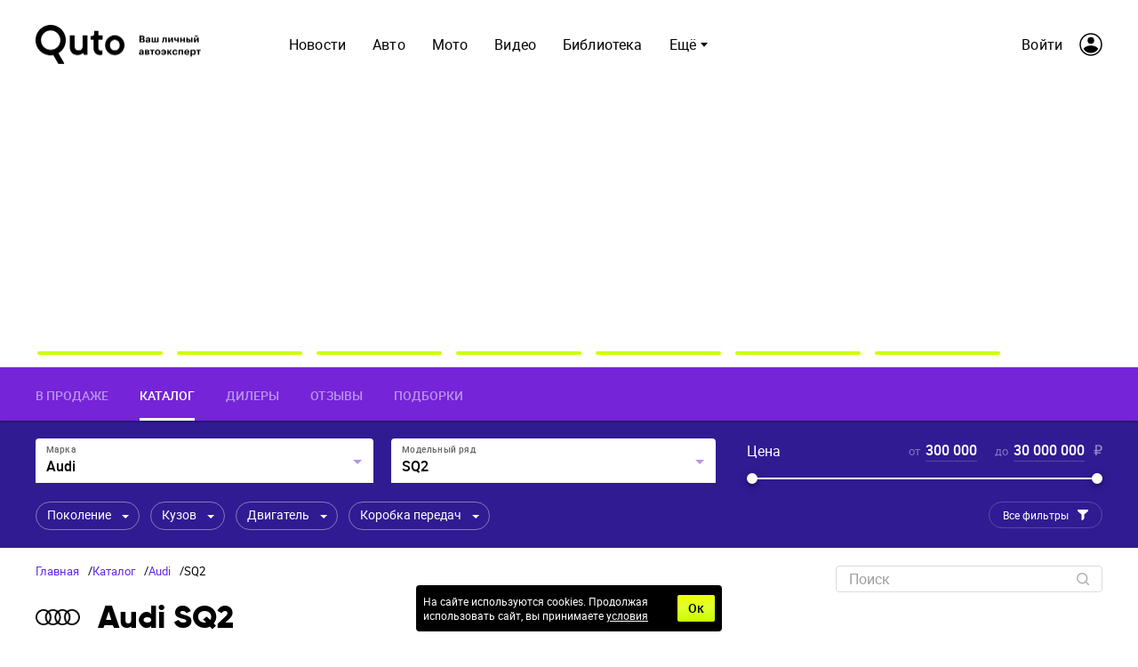

--- FILE ---
content_type: text/html; charset=utf-8
request_url: https://quto.ru/audi/sq2
body_size: 32208
content:

      <!doctype html>
      <html
        lang="ru"
        data-env='{"APP_ENV":"production","THUMBOR_HOST":"/thumb"}'
      >
        <head>
          <meta charset="utf-8"/>
          <title data-react-helmet="true">Audi SQ2: технические характеристики, комплектации, цены и модельный ряд - Quto.ru</title>
          <meta data-react-helmet="true" http-equiv="x-ua-compatible" content="ie=edge"/><meta data-react-helmet="true" name="viewport" content="width=1024"/><meta data-react-helmet="true" property="og:image" content="https://quto.ru/icons/og-image.png"/><meta data-react-helmet="true" name="theme-color" content="#7524D7"/><meta data-react-helmet="true" name="msapplication-TileColor" content="#7524D7"/><meta data-react-helmet="true" name="referrer" content="no-referrer-when-downgrade"/><meta data-react-helmet="true" name="description" content="Подробная информация о комплектациях и технических спецификациях Audi SQ2. В каталоге Quto.ru представлен весь модельный ряд с фото и ценами"/>
          <link rel="stylesheet" href="/assets/main.65b3a348ece0b097bdf6.css">
          <link rel="preload" href="/assets/main.65b3a348ece0b097bdf6.js" as="script">
<link rel="preload" href="/assets/vendor.378cd2ab32fb0db5d94a.js" as="script">
          <script>window.CAPIRS_CONFIG={COLLECT_ANALITYCS_ON_HISTORY_CHANGE: false,RESET_SYNC_BANNERS_STATE_ON_HISTORY_CHANGE: false,}</script>
          <script>(function(fn){fn()})(function technicalPageHandler(){const getCookie=e=>{const t=document.cookie.match(new RegExp(`(?:^|; )${e.replace(/([.$?*|{}()[\]\\/+^])/g,"\\$1")}=([^;]*)`));return t?decodeURIComponent(t[1]):void 0},e=new URLSearchParams(window.location.search),t=e.get("code"),r=e.get("state"),n=e.get("error"),o=!(()=>{const e="dev"===JSON.parse(document.documentElement.getAttribute("data-env")||"{}").APP_ENV;return!!getCookie("unity_auth")||e})()&&!getCookie("unity_pause_sso"),a=o||r&&(t||n)||!1;if(window.__PENDING_UNITY_AUTH=a,window.__DEBUG_UNITY_AUTH=!!getCookie("unity_auth_debug"),a){const e=document.createElement("style");e.id="content-hidden-overlay",document.head.appendChild(e),e.sheet.insertRule("\n      body::before {\n        content: '';\n        background-color: white;\n        position: fixed;\n        inset: 0;\n        z-index: 9999999;\n      }\n    ",e.sheet.cssRules.length)}})</script>
          <script>(function(fn){fn({"url":"/atlas/metrics","system":"quto","pepper":"cm9vdDpBaGdldHVwb28ydm9vdGFoY2g1U2hpZThqb25vbmdlZTR3ZWUwY3Vt","timeList":["433009906","579291641"]})})(function capirsMonitor(e){const{url:t,system:r,pepper:n,timeList:o}=e;function statusCounter(e){return"string"==typeof e?e:e?"success":"fail"}function hystogramQuantile(e){return e<=1e3?100*(Math.floor(e/100)+1):e<=1500?1500:e<=2e3?2e3:e<=3e3?3e3:e<=4e3?4e3:e<=5e3?5e3:e<=7500?7500:e<=1e4?1e4:"+Inf"}function send(e,r,o,a){var i="# TYPE "+e+" "+r+"\n"+e+" "+function stringify(e){var t="";for(const r in e)e[r]&&(t&&(t+=", "),t+=r+'="'+e[r]+'"');return"{"+t+"}"}(o)+" "+(a||1);return fetch(t,{method:"POST",headers:{"Content-Type":"text/plain","X-Media-Atlas-Auth":"basic "+n},body:i})}function logCounterAdv(e,t,n="adv"){return send("app_request_count","counter",{app:"front",system:r,resource:n,kind:e,status:statusCounter(t),direction:"out"})}function logAdvSuccess(e){return logCounterAdv(e,!0)}window.capirsOnLoad=function logCounterCapirs(e){const t=statusCounter(e);return send("app_request_count","counter",{app:"front",system:r,resource:"capirs",status:t,direction:"out"})};const a={};for(let e=0;e<o.length;++e)a[o[e]]=0;const i=Date.now();let l;window.begun_new_callbacks=window.begun_new_callbacks||[],window.begun_new_callbacks.push({lib:{init:function initializer(){l=Date.now(),function logTimeCapirs(e){return send("app_request_time_bucket","histogram",{app:"front",system:r,resource:"capirs",direction:"out",level:"request",le:hystogramQuantile(e)})}(l-i),window.Begun.Autocontext.Callbacks.register({block:{draw:function(e){const t=e.blocks[0].id;o.includes(t)&&(a[t]||(!function logTimeAdv(e,t){return send("app_request_time_bucket","histogram",{app:"front",system:r,resource:"adv",kind:e,direction:"out",level:"request",le:hystogramQuantile(t)})}(t,Date.now()-l),a[t]=1),logAdvSuccess(t),function logAdvSuccessDev(e){return logCounterAdv(e,!0,"adv_dev")}(t))},unexist:function(e,t){const r=t.block_id;o.includes(r)&&(e?logAdvSuccess(r):function logAdvFailure(e){return logCounterAdv(e,!1)}(r),function logAdvFailureDev(e){return logCounterAdv(e,!1,"adv_dev")}(r))}}})}}})})</script>
          <link rel="preload" href="https://ssp.rambler.ru/capirs_async.js" as="script">
          <script src="https://ssp.rambler.ru/capirs_async.js" async onload="capirsOnLoad(true)" onerror="capirsOnLoad(false)"></script>
          <link data-react-helmet="true" rel="icon" type="image/svg" sizes="48x48" href="/favicon.svg"/><link data-react-helmet="true" rel="mask-icon" href="/icons/safari-pinned-tab.svg" color="#7524D7"/><link data-react-helmet="true" rel="apple-touch-icon" href="/icons/apple-touch-icon.png"/><link data-react-helmet="true" rel="icon" href="/favicon.svg" type="image/svg+xml"/><link data-react-helmet="true" rel="manifest" href="/manifest.json?v=3680016381"/><link data-react-helmet="true" rel="canonical" href="https://quto.ru/audi/sq2"/>
          
          <style id="__jsx-undefined">@font-face { font-family:Roboto;src:local('Roboto-Regular'), url(/assets/roboto-regular.3907fa12d42e974bf518.woff2) format('woff2'), url(/assets/roboto-regular.e773d01677365828521f.woff) format('woff');font-display:swap }@font-face { font-family:Roboto;font-style:italic;src:local('Roboto-Italic'), url(/assets/roboto-italic.0d7a5b937703e45efc08.woff2) format('woff2'), url(/assets/roboto-italic.25aec86e7e09606cb112.woff) format('woff');font-display:swap }@font-face { font-family:Roboto;font-weight:700;src:local('Roboto-Bold'), url(/assets/roboto-bold.ac79d1e290c910e2ffac.woff2) format('woff2'), url(/assets/roboto-bold.aefd2390e79444a5aff7.woff) format('woff');font-display:swap }@font-face { font-family:Roboto;font-weight:500;src:local('Roboto-Medium'), url(/assets/roboto-medium.26bd0d69ba161c046920.woff2) format('woff2'), url(/assets/roboto-medium.dc60fdfa9157900b7741.woff) format('woff');font-display:swap }@font-face { font-family:Gilroy;font-weight:800;src:local('Gilroy-ExtraBold'), url(/assets/gilroy-extrabold-webfont.0a1aa97af0253ca584f7.woff2) format('woff2'), url(/assets/gilroy-extrabold-webfont.2d3d205531d2267dab9d.woff) format('woff');font-display:swap }@font-face { font-family:Gilroy;font-weight:300;src:local('Gilroy-Light'), url(/assets/gilroy-light-webfont.c658bb478859a454dd66.woff2) format('woff2'), url(/assets/gilroy-light-webfont.4ec49d9cad4a184e13bc.woff) format('woff');font-display:swap }@font-face { font-family:Roboto-fallback;size-adjust:100%;ascent-override:93%;src:local("Arial");font-display:swap }@font-face { font-family:Gilroy-fallback;size-adjust:100%;ascent-override:73%;line-gap-override:48%;src:local("Arial");font-display:swap }@font-face { font-family:Roboto;src:local('Roboto-Regular'), url(/assets/roboto-regular.3907fa12d42e974bf518.woff2) format('woff2'), url(/assets/roboto-regular.e773d01677365828521f.woff) format('woff');font-display:swap }@font-face { font-family:Roboto;font-style:italic;src:local('Roboto-Italic'), url(/assets/roboto-italic.0d7a5b937703e45efc08.woff2) format('woff2'), url(/assets/roboto-italic.25aec86e7e09606cb112.woff) format('woff');font-display:swap }@font-face { font-family:Roboto;font-weight:700;src:local('Roboto-Bold'), url(/assets/roboto-bold.ac79d1e290c910e2ffac.woff2) format('woff2'), url(/assets/roboto-bold.aefd2390e79444a5aff7.woff) format('woff');font-display:swap }@font-face { font-family:Roboto;font-weight:500;src:local('Roboto-Medium'), url(/assets/roboto-medium.26bd0d69ba161c046920.woff2) format('woff2'), url(/assets/roboto-medium.dc60fdfa9157900b7741.woff) format('woff');font-display:swap }@font-face { font-family:Gilroy;font-weight:800;src:local('Gilroy-ExtraBold'), url(/assets/gilroy-extrabold-webfont.0a1aa97af0253ca584f7.woff2) format('woff2'), url(/assets/gilroy-extrabold-webfont.2d3d205531d2267dab9d.woff) format('woff');font-display:swap }@font-face { font-family:Gilroy;font-weight:300;src:local('Gilroy-Light'), url(/assets/gilroy-light-webfont.c658bb478859a454dd66.woff2) format('woff2'), url(/assets/gilroy-light-webfont.4ec49d9cad4a184e13bc.woff) format('woff');font-display:swap }@font-face { font-family:Roboto-fallback;size-adjust:100%;ascent-override:93%;src:local("Arial");font-display:swap }@font-face { font-family:Gilroy-fallback;size-adjust:100%;ascent-override:73%;line-gap-override:48%;src:local("Arial");font-display:swap }@font-face { font-family:Roboto;src:local('Roboto-Regular'), url(/assets/roboto-regular.3907fa12d42e974bf518.woff2) format('woff2'), url(/assets/roboto-regular.e773d01677365828521f.woff) format('woff');font-display:swap }@font-face { font-family:Roboto;font-style:italic;src:local('Roboto-Italic'), url(/assets/roboto-italic.0d7a5b937703e45efc08.woff2) format('woff2'), url(/assets/roboto-italic.25aec86e7e09606cb112.woff) format('woff');font-display:swap }@font-face { font-family:Roboto;font-weight:700;src:local('Roboto-Bold'), url(/assets/roboto-bold.ac79d1e290c910e2ffac.woff2) format('woff2'), url(/assets/roboto-bold.aefd2390e79444a5aff7.woff) format('woff');font-display:swap }@font-face { font-family:Roboto;font-weight:500;src:local('Roboto-Medium'), url(/assets/roboto-medium.26bd0d69ba161c046920.woff2) format('woff2'), url(/assets/roboto-medium.dc60fdfa9157900b7741.woff) format('woff');font-display:swap }@font-face { font-family:Gilroy;font-weight:800;src:local('Gilroy-ExtraBold'), url(/assets/gilroy-extrabold-webfont.0a1aa97af0253ca584f7.woff2) format('woff2'), url(/assets/gilroy-extrabold-webfont.2d3d205531d2267dab9d.woff) format('woff');font-display:swap }@font-face { font-family:Gilroy;font-weight:300;src:local('Gilroy-Light'), url(/assets/gilroy-light-webfont.c658bb478859a454dd66.woff2) format('woff2'), url(/assets/gilroy-light-webfont.4ec49d9cad4a184e13bc.woff) format('woff');font-display:swap }@font-face { font-family:Roboto-fallback;size-adjust:100%;ascent-override:93%;src:local("Arial");font-display:swap }@font-face { font-family:Gilroy-fallback;size-adjust:100%;ascent-override:73%;line-gap-override:48%;src:local("Arial");font-display:swap }@font-face { font-family:Roboto;src:local('Roboto-Regular'), url(/assets/roboto-regular.3907fa12d42e974bf518.woff2) format('woff2'), url(/assets/roboto-regular.e773d01677365828521f.woff) format('woff');font-display:swap }@font-face { font-family:Roboto;font-style:italic;src:local('Roboto-Italic'), url(/assets/roboto-italic.0d7a5b937703e45efc08.woff2) format('woff2'), url(/assets/roboto-italic.25aec86e7e09606cb112.woff) format('woff');font-display:swap }@font-face { font-family:Roboto;font-weight:700;src:local('Roboto-Bold'), url(/assets/roboto-bold.ac79d1e290c910e2ffac.woff2) format('woff2'), url(/assets/roboto-bold.aefd2390e79444a5aff7.woff) format('woff');font-display:swap }@font-face { font-family:Roboto;font-weight:500;src:local('Roboto-Medium'), url(/assets/roboto-medium.26bd0d69ba161c046920.woff2) format('woff2'), url(/assets/roboto-medium.dc60fdfa9157900b7741.woff) format('woff');font-display:swap }@font-face { font-family:Gilroy;font-weight:800;src:local('Gilroy-ExtraBold'), url(/assets/gilroy-extrabold-webfont.0a1aa97af0253ca584f7.woff2) format('woff2'), url(/assets/gilroy-extrabold-webfont.2d3d205531d2267dab9d.woff) format('woff');font-display:swap }@font-face { font-family:Gilroy;font-weight:300;src:local('Gilroy-Light'), url(/assets/gilroy-light-webfont.c658bb478859a454dd66.woff2) format('woff2'), url(/assets/gilroy-light-webfont.4ec49d9cad4a184e13bc.woff) format('woff');font-display:swap }@font-face { font-family:Roboto-fallback;size-adjust:100%;ascent-override:93%;src:local("Arial");font-display:swap }@font-face { font-family:Gilroy-fallback;size-adjust:100%;ascent-override:73%;line-gap-override:48%;src:local("Arial");font-display:swap }@font-face { font-family:Roboto;src:local('Roboto-Regular'), url(/assets/roboto-regular.3907fa12d42e974bf518.woff2) format('woff2'), url(/assets/roboto-regular.e773d01677365828521f.woff) format('woff');font-display:swap }@font-face { font-family:Roboto;font-style:italic;src:local('Roboto-Italic'), url(/assets/roboto-italic.0d7a5b937703e45efc08.woff2) format('woff2'), url(/assets/roboto-italic.25aec86e7e09606cb112.woff) format('woff');font-display:swap }@font-face { font-family:Roboto;font-weight:700;src:local('Roboto-Bold'), url(/assets/roboto-bold.ac79d1e290c910e2ffac.woff2) format('woff2'), url(/assets/roboto-bold.aefd2390e79444a5aff7.woff) format('woff');font-display:swap }@font-face { font-family:Roboto;font-weight:500;src:local('Roboto-Medium'), url(/assets/roboto-medium.26bd0d69ba161c046920.woff2) format('woff2'), url(/assets/roboto-medium.dc60fdfa9157900b7741.woff) format('woff');font-display:swap }@font-face { font-family:Gilroy;font-weight:800;src:local('Gilroy-ExtraBold'), url(/assets/gilroy-extrabold-webfont.0a1aa97af0253ca584f7.woff2) format('woff2'), url(/assets/gilroy-extrabold-webfont.2d3d205531d2267dab9d.woff) format('woff');font-display:swap }@font-face { font-family:Gilroy;font-weight:300;src:local('Gilroy-Light'), url(/assets/gilroy-light-webfont.c658bb478859a454dd66.woff2) format('woff2'), url(/assets/gilroy-light-webfont.4ec49d9cad4a184e13bc.woff) format('woff');font-display:swap }@font-face { font-family:Roboto-fallback;size-adjust:100%;ascent-override:93%;src:local("Arial");font-display:swap }@font-face { font-family:Gilroy-fallback;size-adjust:100%;ascent-override:73%;line-gap-override:48%;src:local("Arial");font-display:swap }@font-face { font-family:Roboto;src:local('Roboto-Regular'), url(/assets/roboto-regular.3907fa12d42e974bf518.woff2) format('woff2'), url(/assets/roboto-regular.e773d01677365828521f.woff) format('woff');font-display:swap }@font-face { font-family:Roboto;font-style:italic;src:local('Roboto-Italic'), url(/assets/roboto-italic.0d7a5b937703e45efc08.woff2) format('woff2'), url(/assets/roboto-italic.25aec86e7e09606cb112.woff) format('woff');font-display:swap }@font-face { font-family:Roboto;font-weight:700;src:local('Roboto-Bold'), url(/assets/roboto-bold.ac79d1e290c910e2ffac.woff2) format('woff2'), url(/assets/roboto-bold.aefd2390e79444a5aff7.woff) format('woff');font-display:swap }@font-face { font-family:Roboto;font-weight:500;src:local('Roboto-Medium'), url(/assets/roboto-medium.26bd0d69ba161c046920.woff2) format('woff2'), url(/assets/roboto-medium.dc60fdfa9157900b7741.woff) format('woff');font-display:swap }@font-face { font-family:Gilroy;font-weight:800;src:local('Gilroy-ExtraBold'), url(/assets/gilroy-extrabold-webfont.0a1aa97af0253ca584f7.woff2) format('woff2'), url(/assets/gilroy-extrabold-webfont.2d3d205531d2267dab9d.woff) format('woff');font-display:swap }@font-face { font-family:Gilroy;font-weight:300;src:local('Gilroy-Light'), url(/assets/gilroy-light-webfont.c658bb478859a454dd66.woff2) format('woff2'), url(/assets/gilroy-light-webfont.4ec49d9cad4a184e13bc.woff) format('woff');font-display:swap }@font-face { font-family:Roboto-fallback;size-adjust:100%;ascent-override:93%;src:local("Arial");font-display:swap }@font-face { font-family:Gilroy-fallback;size-adjust:100%;ascent-override:73%;line-gap-override:48%;src:local("Arial");font-display:swap } body{background-color:#fff;font:16px/23px Roboto, Roboto-fallback, sans-serif;color:#000;letter-spacing:initial;}</style><style id="__jsx-3150408046">.bLYJ5QMN.jsx-3150408046{box-shadow:0 0 20px 10px rgba(0, 0, 0, .1);max-width:1280px;}.bLYJ5QMN._premiumTopic.jsx-3150408046{box-shadow:none;}body{min-width:1024px;}</style><style id="__jsx-1539320767">.content-background.jsx-1539320767{background-color:#fff;color:#000;}</style><style id="__jsx-282009183">.block-id-1-rendered #block-id-1-container>:not(#block-id-1-placeholder){display:none;}.block-id-1-rendered #block-id-1-container #block-id-1-placeholder{position:static;opacity:1;}</style><style id="__jsx-558757251">.tgWjfYZF.jsx-558757251{background:#7524D7;}.V1mmdBK4.jsx-558757251{padding:0 40px;}</style><style id="__jsx-2123581403">.MIeHSxxf.jsx-2123581403{font:500 14px/16px Roboto, Roboto-fallback, sans-serif;color:rgba(255, 255, 255, 0.5);border-bottom:3px solid transparent;}.MIeHSxxf.jsx-2123581403:hover{color:rgba(255, 255, 255, 0.5);border-bottom:3px solid rgba(255, 255, 255, 0.5);}.MIeHSxxf._active.jsx-2123581403{color:rgba(255, 255, 255, 1);border-bottom:3px solid rgba(255, 255, 255, 1);}</style><style id="__jsx-3199484617">.link.jsx-3199484617{color:#000;-webkit-text-decoration:none;text-decoration:none;transition:color 150ms ease-out;cursor:pointer;}.link.jsx-3199484617:visited{color:#000;-webkit-text-decoration:none;text-decoration:none;}.link.jsx-3199484617:hover{color:#311B92;-webkit-text-decoration:none;text-decoration:none;}.link.jsx-3199484617:active{color:#311B92;-webkit-text-decoration:none;text-decoration:none;}.link._isCurrent.jsx-3199484617{cursor:default;color:#311B92;-webkit-text-decoration:none;text-decoration:none;}</style><style id="__jsx-289495102">.Za5Gq8Z9.jsx-289495102{order:1;}</style><style id="__jsx-142272975">.control.jsx-142272975{background-color:rgba(255, 255, 255, 0.25);border-bottom:2px solid rgba(255, 255, 255, 0.4);color:#FFF;border-radius:4px 4px 0 0;}.control.jsx-142272975 [id*="$"]{fill:rgba(255, 255, 255, 0.5);}.control.jsx-142272975:hover{background-color:rgba(255, 255, 255, 0.3);border-bottom:2px solid rgba(255, 255, 255, 0.4);color:#FFF;}.control.jsx-142272975:hover [id*="$"]{fill:rgba(255, 255, 255, 0.6);}.control._hasValue.jsx-142272975{background-color:#FFF;border-bottom:2px solid transparent;color:#000;}.control._hasValue.jsx-142272975 [id*="$"]{fill:rgba(117, 36, 215, 0.5);}.control._hasFocus.jsx-142272975{background-color:#FFF;border-bottom:2px solid transparent;color:#000;}.control._hasFocus.jsx-142272975 [id*="$"]{fill:rgba(117, 36, 215, 0.5);}.control._disabled.jsx-142272975{background-color:rgba(187, 187, 187, 0.15);border-bottom:2px solid transparent;color:#FFF;}.control._disabled.jsx-142272975 [id*="$"]{fill:rgba(255, 255, 255, 0.3);}.label.jsx-142272975{color:#FFF;}.control.jsx-142272975:hover .label.jsx-142272975{color:#FFF;}.control._hasValue.jsx-142272975 .label.jsx-142272975{color:rgba(0, 0, 0, 0.6);}.control._hasFocus.jsx-142272975 .label.jsx-142272975{color:rgba(0, 0, 0, 0.6);}.control._disabled.jsx-142272975 .label.jsx-142272975{color:rgba(255, 255, 255, 0.3);}</style><style id="__jsx-459774397">.Za5Gq8Z9.jsx-459774397{order:2;}</style><style id="__jsx-1627121852">.Za5Gq8Z9.jsx-1627121852{order:3;}</style><style id="__jsx-2624780756">.inputCompact.jsx-2624780756 .label.jsx-2624780756{font:13px/24px Roboto, Roboto-fallback, sans-serif;color:rgba(255, 255, 255, 0.4);}.inputCompact.jsx-2624780756 input{font:500 16px/24px Roboto, Roboto-fallback, sans-serif;color:transparent;}.inputCompact.jsx-2624780756 input:hover+.underline.jsx-2624780756{border-bottom-color:rgba(255, 255, 255, 0.5);}.inputCompact.jsx-2624780756 input:focus+.underline.jsx-2624780756{border-bottom-color:rgba(255, 255, 255, 1);}.inputCompact.jsx-2624780756 input:invalid+.underline.jsx-2624780756{border-bottom-color:#ff3e56;}.inputCompact._invalid.jsx-2624780756 input+.underline.jsx-2624780756{border-bottom-color:#ff3e56;}.inputCompact._disabled.jsx-2624780756 input+.underline.jsx-2624780756{border-bottom:1px solid rgba(255, 255, 255, 0.2);}.inputCompact._focused.jsx-2624780756 input{color:rgba(255, 255, 255, 1);}.underline.jsx-2624780756{border-bottom:1px solid rgba(255, 255, 255, 0.2);}.rndqdYUP.jsx-2624780756{width:63px;}.eDVLFfxs.jsx-2624780756{font:500 16px/24px Roboto, Roboto-fallback, sans-serif;color:rgba(255, 255, 255, 1);}</style><style id="__jsx-2612597880">.inputCompact.jsx-2612597880 .label.jsx-2612597880{font:13px/24px Roboto, Roboto-fallback, sans-serif;color:rgba(255, 255, 255, 0.4);}.inputCompact.jsx-2612597880 input{font:500 16px/24px Roboto, Roboto-fallback, sans-serif;color:transparent;}.inputCompact.jsx-2612597880 input:hover+.underline.jsx-2612597880{border-bottom-color:rgba(255, 255, 255, 0.5);}.inputCompact.jsx-2612597880 input:focus+.underline.jsx-2612597880{border-bottom-color:rgba(255, 255, 255, 1);}.inputCompact.jsx-2612597880 input:invalid+.underline.jsx-2612597880{border-bottom-color:#ff3e56;}.inputCompact._invalid.jsx-2612597880 input+.underline.jsx-2612597880{border-bottom-color:#ff3e56;}.inputCompact._disabled.jsx-2612597880 input+.underline.jsx-2612597880{border-bottom:1px solid rgba(255, 255, 255, 0.2);}.inputCompact._focused.jsx-2612597880 input{color:rgba(255, 255, 255, 1);}.underline.jsx-2612597880{border-bottom:1px solid rgba(255, 255, 255, 0.2);}.rndqdYUP.jsx-2612597880{width:90px;}.eDVLFfxs.jsx-2612597880{font:500 16px/24px Roboto, Roboto-fallback, sans-serif;color:rgba(255, 255, 255, 1);}</style><style id="__jsx-2792067571">.Q5VT3Szl.jsx-2792067571{color:#FFF;}.unit.jsx-2792067571{color:rgba(255, 255, 255, 0.5);}.track.jsx-2792067571{background-color:#FFF;}.track.jsx-2792067571:nth-child(2n + 1){background-color:rgba(255, 255, 255, 0.2);}.thumb.jsx-2792067571{background-color:#FFF;}.thumbRing.jsx-2792067571{background-color:#FFF;}.marks.jsx-2792067571{background-color:#FFF;}.markValue.jsx-2792067571{color:#FFF;}</style><style id="__jsx-1448431174">.control.jsx-1448431174{color:#FFF;background-color:transparent;border-color:rgba(255, 255, 255, 0.4);}.control.jsx-1448431174:hover{color:#FFF;background-color:rgba(255, 255, 255, 0.1);border-color:rgba(255, 255, 255, 0.4);}.control._active.jsx-1448431174{color:#FFF;background-color:transparent;border-color:#FFF;}.control._hasValue.jsx-1448431174{color:#311B92;background-color:#FFF;border-color:#FFF;}.control._hasValue.jsx-1448431174:hover{color:#311B92;background-color:#FFF;border-color:#FFF;}.control.fHWIpIX3.jsx-1448431174{color:rgba(255, 255, 255, 0.4);background-color:transparent;border-color:rgba(255, 255, 255, 0.2);}</style><style id="__jsx-3173945674">.aJdrpZIe.jsx-3173945674{max-width:100%;}</style><style id="__jsx-2670110772">.ggyQjJeO.jsx-2670110772{background:transparent;}.ggyQjJeO.jsx-2670110772 [id*="$"]{fill:#FFF;}._disabled .ggyQjJeO.jsx-2670110772 [id*="$"]{fill:rgba(255, 255, 255, 0.4);}._active .ggyQjJeO.jsx-2670110772 [id*="$"]{fill:#FFF;}.ggyQjJeO._showDropdownWithValue.jsx-2670110772{background:#FFF;}.ggyQjJeO._showDropdownWithValue.jsx-2670110772 [id*="$"]{fill:#311B92;}</style><style id="__jsx-3962440569">.icon.jsx-3962440569 .idle{fill:#7524D7;}.icon.jsx-3962440569 .focus{fill:#7524D7;}.icon.jsx-3962440569 .checked{fill:#7524D7;}.icon.jsx-3962440569 .disabled{fill:#FFF;}.icon.jsx-3962440569 .checked-disabled{fill:#FFF;}.icon.jsx-3962440569 .focus,.icon.jsx-3962440569 .checked{transition:fill-opacity;}</style><style id="__jsx-1258824074">.button.jsx-1258824074{cursor:pointer;font:12px/14px Roboto, Roboto-fallback, sans-serif;min-width:140px;min-height:30px;padding:6px 15px;border-radius:18px;text-transform:none;color:#FFF;border:1px solid rgba(255, 255, 255, 0.2);background:transparent;transition:color 150ms ease-out,border 150ms ease-out,background 150ms ease-out;}.button.jsx-1258824074:hover{color:#FFF;border:1px solid rgba(255, 255, 255, 0.4);background:rgba(255, 255, 255, 0.1);}.button.jsx-1258824074:active{color:#FFF;border:1px solid rgba(255, 255, 255, 0.4);background:transparent;}.button.round.jsx-1258824074{padding:0;min-width:0;min-height:0;border-radius:50%;}</style><style id="__jsx-97511713">.iconLeft.jsx-97511713{margin-right:10px;}.iconRight.jsx-97511713{margin-left:10px;}.buttonWithIcon.jsx-97511713 [id*="$"]{fill:#FFF;transition:fill 150ms ease-out;}.buttonWithIcon.jsx-97511713:hover [id*="$"]{fill:#FFF;}.buttonWithIcon.jsx-97511713:active [id*="$"]{fill:#FFF;}.buttonWithIcon.jsx-97511713:disabled [id*="$"]{fill:rgba(255, 255, 255, 0.25);}.buttonWithIcon.jsx-97511713 [id*="!"]{stroke:#FFF;transition:stroke 150ms ease-out;}.buttonWithIcon.jsx-97511713:hover [id*="!"]{stroke:#FFF;}.buttonWithIcon.jsx-97511713:active [id*="!"]{stroke:#FFF;}.buttonWithIcon.jsx-97511713:disabled [id*="!"]{stroke:rgba(255, 255, 255, 0.25);}.buttonWithIcon.jsx-97511713 [id*="@"]{fill:#FFF;transition:fill 150ms ease-out;}.buttonWithIcon.jsx-97511713:hover [id*="@"]{fill:#FFF;}.buttonWithIcon.jsx-97511713:active [id*="@"]{fill:#FFF;}.buttonWithIcon.jsx-97511713:disabled [id*="@"]{fill:rgba(255, 255, 255, 0.25);}</style><style id="__jsx-3304804293">.label.jsx-3304804293{height:30px;}.borderer.jsx-3304804293{background:transparent;border:1px solid #DBDBDB;border-radius:4px;transition:background 150ms ease-out,border 150ms ease-out;}.input.jsx-3304804293:hover~.borderer.jsx-3304804293{background:transparent;border:1px solid #9E9E9E;}.input.jsx-3304804293:focus~.borderer.jsx-3304804293{background:#fff;border:1px solid #9E9E9E;}.borderer.jsx-3304804293:disabled{background:rgb(242, 242, 242);border:1px solid #9E9E9E;}.input.jsx-3304804293{color:#000;font:12px/14px Roboto, Roboto-fallback, sans-serif;padding:6px 15px;}.input.jsx-3304804293::-moz-placeholder{color:#9E9E9E;}.input.jsx-3304804293::placeholder{color:#9E9E9E;}.input.jsx-3304804293:disabled.jsx-3304804293::-moz-placeholder{color:rgba(0, 0, 0, 0.3);}.input.jsx-3304804293:disabled.jsx-3304804293::placeholder{color:rgba(0, 0, 0, 0.3);}@media screen and (-webkit-min-device-pixel-ratio:0){.input.jsx-3304804293{font-size:16px;}}.error.borderer.jsx-3304804293,.input.jsx-3304804293:focus~.error.borderer.jsx-3304804293,.input.jsx-3304804293:hover~.error.borderer.jsx-3304804293{background:#fff;border:1px solid #ff3e56;}.focused.borderer.jsx-3304804293{background:#fff;border:1px solid #9E9E9E;}.icons.jsx-3304804293{padding:6px 15px;padding-left:0;}</style><style id="__jsx-810743303">.input.jsx-810743303~.icons.jsx-810743303 .JoSmb_1L{color:rgba(0, 0, 0, 0.3);}.input.jsx-810743303:hover~.icons.jsx-810743303 .JoSmb_1L{color:rgba(0, 0, 0, 0.3);}.input.jsx-810743303:focus~.icons.jsx-810743303 .JoSmb_1L{color:rgba(0, 0, 0, 0.3);}.input.jsx-810743303:disabled~.icons.jsx-810743303 .JoSmb_1L{color:rgba(0, 0, 0, 0.3);}</style><style id="__jsx-2761413028">.bIG6ZcVZ.puW2k6TJ.jsx-2761413028{top:82px;}</style><style id="__jsx-1497099505">.wrapper.jsx-1497099505 .lb-ad-visible{margin:0px 0px 30px 0px;}</style><style id="__jsx-1234419231">.block-id-2-rendered #block-id-2-container>:not(#block-id-2-placeholder){display:none;}.block-id-2-rendered #block-id-2-container #block-id-2-placeholder{position:static;opacity:1;}</style><style id="__jsx-3893710408">.SlFeoyXm.jsx-3893710408{font:bold 16px/1.2 Roboto, Roboto-fallback, sans-serif;color:#000;}</style><style id="__jsx-2688158669">.texts.jsx-2688158669{font:bold 22px/1.2 Gilroy, Gilroy-fallback, sans-serif;color:#000;}</style><style id="__jsx-2374688932">.link.jsx-2374688932{color:#7524D7;-webkit-text-decoration:none;text-decoration:none;transition:color 150ms ease-out;cursor:pointer;}.link.jsx-2374688932:visited{color:#7524D7;-webkit-text-decoration:none;text-decoration:none;}.link.jsx-2374688932:hover{color:rgb(82, 25, 151);-webkit-text-decoration:none;text-decoration:none;}.link.jsx-2374688932:active{color:#7524D7;-webkit-text-decoration:none;text-decoration:none;}.link._isCurrent.jsx-2374688932{cursor:default;color:rgb(82, 25, 151);-webkit-text-decoration:none;text-decoration:none;}</style><style id="__jsx-367515277">.button.jsx-367515277{cursor:pointer;font:12px/14px Roboto, Roboto-fallback, sans-serif;min-width:140px;min-height:30px;padding:6px 15px;border-radius:4px;text-transform:none;color:#FFF;border:1px solid transparent;background:#7524D7;transition:color 150ms ease-out,border 150ms ease-out,background 150ms ease-out;}.button.jsx-367515277:hover{color:#FFF;border:1px solid transparent;background:rgb(105, 32, 194);}.button.jsx-367515277:active{color:#FFF;border:1px solid transparent;background:#7524D7;}.button.round.jsx-367515277{padding:0;min-width:0;min-height:0;border-radius:50%;}</style><style id="__jsx-3379657940">.iconLeft.jsx-3379657940{margin-right:10px;}.iconRight.jsx-3379657940{margin-left:10px;}.buttonWithIcon.jsx-3379657940 [id*="$"]{fill:#FFF;transition:fill 150ms ease-out;}.buttonWithIcon.jsx-3379657940:hover [id*="$"]{fill:#FFF;}.buttonWithIcon.jsx-3379657940:active [id*="$"]{fill:#FFF;}.buttonWithIcon.jsx-3379657940:disabled [id*="$"]{fill:#FFF;}.buttonWithIcon.jsx-3379657940 [id*="!"]{stroke:#FFF;transition:stroke 150ms ease-out;}.buttonWithIcon.jsx-3379657940:hover [id*="!"]{stroke:#FFF;}.buttonWithIcon.jsx-3379657940:active [id*="!"]{stroke:#FFF;}.buttonWithIcon.jsx-3379657940:disabled [id*="!"]{stroke:#FFF;}.buttonWithIcon.jsx-3379657940 [id*="@"]{fill:#FFF;transition:fill 150ms ease-out;}.buttonWithIcon.jsx-3379657940:hover [id*="@"]{fill:#FFF;}.buttonWithIcon.jsx-3379657940:active [id*="@"]{fill:#FFF;}.buttonWithIcon.jsx-3379657940:disabled [id*="@"]{fill:#FFF;}</style><style id="__jsx-1868425216">.sideColumn.jsx-1868425216{margin-left:40px;}</style><style id="__jsx-204299345">.wrapper.jsx-204299345 .lb-ad-visible{margin:0px -40px 30px -40px;}</style><style id="__jsx-241975519">.block-id-3-rendered #block-id-3-container>:not(#block-id-3-placeholder){display:none;}.block-id-3-rendered #block-id-3-container #block-id-3-placeholder{position:static;opacity:1;}</style><style id="__jsx-3736042655">.block-id-4-rendered #block-id-4-container>:not(#block-id-4-placeholder){display:none;}.block-id-4-rendered #block-id-4-container #block-id-4-placeholder{position:static;opacity:1;}</style><style id="__jsx-690274143">.block-id-5-rendered #block-id-5-container>:not(#block-id-5-placeholder){display:none;}.block-id-5-rendered #block-id-5-container #block-id-5-placeholder{position:static;opacity:1;}</style><style id="__jsx-1642684191">.block-id-6-rendered #block-id-6-container>:not(#block-id-6-placeholder){display:none;}.block-id-6-rendered #block-id-6-container #block-id-6-placeholder{position:static;opacity:1;}</style><style id="__jsx-650240479">.block-id-7-rendered #block-id-7-container>:not(#block-id-7-placeholder){display:none;}.block-id-7-rendered #block-id-7-container #block-id-7-placeholder{position:static;opacity:1;}</style><style id="__jsx-3881330269">.native-ad .ad_native_img{background-color:#9E9E9E;}.native-ad .ad_native_img:after{background:#000;transition:opacity 150ms ease-out;}.native-ad .ad_native_title{transition:color 150ms ease-out;}.native-ad .ad_native_desc{transition:color 150ms ease-out;}.native-ad a{color:#000;font-family:Roboto, Roboto-fallback, sans-serif;}.native-ad a:hover .ad_native_title{color:#7524D7;}</style><style id="__jsx-2759821939">.erratum-popup_btn{font:14px/16px Roboto, Roboto-fallback, sans-serif;min-width:150px;min-height:40px;padding:8px 22px;border-radius:4px;color:#FFF;border:1px solid transparent;background:#7524D7;transition:color 150ms ease-out,border 150ms ease-out,background 150ms ease-out;}.erratum-popup_btn:hover{color:#FFF;border:1px solid transparent;background:rgb(105, 32, 194);}.erratum-popup_btn:active{color:#FFF;border:1px solid transparent;background:#7524D7;}</style><style id="__jsx-4019463718">.lb-skeleton{background:rgba(0, 0, 0, 0.3);}</style><style id="__jsx-614479521">.lb-skeleton:after{animation:shimmer 2s infinite;}@keyframes shimmer{100%{transform:translateX(100%);}}</style><style id="__jsx-391899797">.link.jsx-391899797{text-decoration:none;margin-top:0;}.link.jsx-391899797:visited,.link.jsx-391899797:hover,.link.jsx-391899797:active{text-decoration:none;}</style><style id="__jsx-1165473817">.lnmm_A88.jsx-1165473817{margin:0 0 0 80px;}.clNU10q3.jsx-1165473817 .lnmm_A88.jsx-1165473817{margin:0;}.mobile .lpxHiqZu.jsx-1165473817{padding:0 40px;background:#fff;height:calc(100svh - 100px);}.pb6hUBxH.jsx-1165473817{color:#000;}</style><style id="__jsx-3844524962">.qQClEURT.jsx-3844524962{background:#fff;}.aquDyXwe.jsx-3844524962 .qQClEURT.jsx-3844524962{height:200px;}.GDR5c_mq.jsx-3844524962{font:400 16px/24px Roboto, Roboto-fallback, sans-serif;text-transform:none;}.GDvUJU8P.jsx-3844524962{color:#000;padding:10px 15px;}.GDvUJU8P.jsx-3844524962:hover{color:#7524D7;-webkit-text-decoration:none;text-decoration:none;}</style><style id="__jsx-3972731802">.dropdown-content.jsx-3972731802{background:#fff;transition:opacity 0s;box-shadow:0 10px 20px -5px rgba(0, 0, 0, 0.4);border:1px solid rgba(0, 0, 0, 0.1);border-radius:5px;padding:0 30px 0 0;margin:0;}</style><style id="__jsx-1929569781">.LACPu0tv.jsx-1929569781{height:auto;color:#000;}.LACPu0tv.jsx-1929569781 .dropdown-content{box-shadow:0px 0px 5px rgba(0, 0, 0, 0.15);}.desktop .LACPu0tv.jsx-1929569781 .dropdown-content{margin-top:-5px;}</style><style id="__jsx-1486228032">.CTb8ytD4.jsx-1486228032:not(:last-of-type),.CTb8ytD4._isFirstShapkaForPremium.jsx-1486228032{border-bottom:none;}.linkContent.jsx-1486228032{font:400 16px/24px Roboto, Roboto-fallback, sans-serif;padding:0 15px;text-transform:none;letter-spacing:0.15px;color:#000;-webkit-text-decoration:none;text-decoration:none;transition:color 150ms ease-out;}.linkContent.jsx-1486228032:active{color:rgb(94, 29, 172);-webkit-text-decoration:none;text-decoration:none;}.linkContent.jsx-1486228032:hover{color:#7524D7;-webkit-text-decoration:none;text-decoration:none;}.B0MkUT4C .linkContent.jsx-1486228032{color:#7524D7;-webkit-text-decoration:none;text-decoration:none;}</style><style id="__jsx-426065391">.desktop .eIcSJX3l.jsx-426065391{font:400 16px/24px Roboto, Roboto-fallback, sans-serif;text-transform:none;letter-spacing:0.15px;color:#000;-webkit-text-decoration:none;text-decoration:none;}</style><style id="__jsx-3596818748">.vIa84Vlk.jsx-3596818748{padding:0 40px;height:100px;background:#fff;z-index:4000;}.vIa84Vlk._smallerHeader.jsx-3596818748{height:72px;}.O37EVw5x.jsx-3596818748{max-width:1280px;min-width:1024px;}.desktop .O37EVw5x.jsx-3596818748{padding:0 40px 0 40px;}._smallerHeader.jsx-3596818748 .wCT3yFmm.jsx-3596818748,._smallerHeader.jsx-3596818748 .GcqCe2cW.jsx-3596818748{transform:scale(0.72);}</style><style id="__jsx-417335588">.ZFduuGlh.jsx-417335588{z-index:4000;}.ZFduuGlh.jsx-417335588:after{box-shadow:0 0 30px 0 rgba(0, 0, 0, .4);transition:opacity .2s;}.ZFduuGlh.vsTFgNWG.jsx-417335588{z-index:-1;}</style><style id="__jsx-3388513388">.scroller.jsx-3388513388{width:100%;position:relative;overflow-x:scroll;overflow-y:hidden;cursor:grab;margin:-20px 0 -20px -20px;padding:20px 0 20px 20px;-ms-overflow-style:none;-webkit-overflow-scrolling:touch;scrollbar-width:none;}.scroller.jsx-3388513388::-webkit-scrollbar{display:none;}.scroller._isDragging.jsx-3388513388{cursor:grabbing;}.scroller._disabled.jsx-3388513388{overflow-x:hidden;cursor:default;}.content.jsx-3388513388{display:inline-flex;vertical-align:bottom;min-width:100%;}._isDragging.jsx-3388513388 .content.jsx-3388513388{pointer-events:none;}</style><style id="__jsx-2810697104">.scroller.jsx-2810697104{margin-left:-40px;padding-left:40px;}.b0XGW1Ft.jsx-2810697104{min-height:190px;width:145px;margin-right:12px;background:rgba(0, 0, 0, 0.3);}</style><style id="__jsx-1666353927">.sqtE3Oru.jsx-1666353927{font:400 13px/1 Roboto, Roboto-fallback, sans-serif;}</style><style id="__jsx-1819142435">.link.jsx-1819142435{color:#6427E5;-webkit-text-decoration:none;text-decoration:none;transition:color 150ms ease-out;cursor:pointer;}.link.jsx-1819142435:visited{color:#6427E5;-webkit-text-decoration:none;text-decoration:none;}.link.jsx-1819142435:hover{color:#000;-webkit-text-decoration:none;text-decoration:none;}.link.jsx-1819142435:active{color:#000;-webkit-text-decoration:none;text-decoration:none;}.link._isCurrent.jsx-1819142435{cursor:default;color:#000;-webkit-text-decoration:none;text-decoration:none;}</style><style id="__jsx-157364033">.link.jsx-157364033{color:#7524D7;-webkit-text-decoration:none;text-decoration:none;transition:color 150ms ease-out;cursor:pointer;}.link.jsx-157364033:visited{color:#2F59ED;-webkit-text-decoration:none;text-decoration:none;}.link.jsx-157364033:hover{color:#000;-webkit-text-decoration:underline;text-decoration:underline;}.link.jsx-157364033:active{color:#000;-webkit-text-decoration:underline;text-decoration:underline;}.link._isCurrent.jsx-157364033{cursor:default;color:#000;-webkit-text-decoration:underline;text-decoration:underline;}</style><style id="__jsx-1660569506">.heading.jsx-1660569506{margin:0;padding:0;}</style><style id="__jsx-937581855">.heading.jsx-937581855{font:bold 36px/38px Gilroy, Gilroy-fallback, sans-serif;color:#000;}</style><style id="__jsx-2431923899">.oj46dprg.jsx-2431923899{color:#000;font:bold 16px/20px Roboto, Roboto-fallback, sans-serif;}.mobile .oj46dprg.jsx-2431923899{color:rgba(0, 0, 0, 0.4);font:bold 12px/16px Roboto, Roboto-fallback, sans-serif;}</style><style id="__jsx-1827391738">.title.jsx-1827391738{color:#000;font:700 18px/20px Roboto, Roboto-fallback, sans-serif;transition:color 150ms ease-out;}.count.jsx-1827391738{color:#7524D7;font:500 14px/16px Roboto, Roboto-fallback, sans-serif;transition:color 150ms ease-out;}.count.jsx-1827391738 [id*="!"]{stroke:#7524D7;}.rating.jsx-1827391738{color:#000;font:14px/20px Roboto, Roboto-fallback, sans-serif;}.cardServiceModification1.jsx-1827391738:hover .title.jsx-1827391738{color:#7524D7;}.vmoitWAs.jsx-1827391738{font:700 22px/1 Roboto, Roboto-fallback, sans-serif;color:#9E9E9E;}.FSsFbE1H.jsx-1827391738{opacity:1;}</style><style id="__jsx-66795297">.sovdyYEX.jsx-66795297{color:#000;}</style><style id="__jsx-1965734891">.divider.jsx-1965734891{width:100%;border-bottom:1px solid rgba(0, 0, 0, 0.2);}</style><style id="__jsx-891223429">.text.jsx-891223429{font:16px/23px Roboto, Roboto-fallback, sans-serif;color:#000;}.text.jsx-891223429 mark{-webkit-box-decoration-break:clone;box-decoration-break:clone;color:#000;padding:0 0.1em;background:#EAF0B7;}.text.jsx-891223429 mark a{color:#000;}.text.jsx-891223429 mark a:visited,.text.jsx-891223429 mark a:hover{color:inherit;}</style><style id="__jsx-432162859">.htmlWithTheme.jsx-432162859 a{color:#7524D7;-webkit-text-decoration:none;text-decoration:none;}.htmlWithTheme.jsx-432162859 a:hover{color:#000;-webkit-text-decoration:underline;text-decoration:underline;}.htmlWithTheme.jsx-432162859 a:active{color:#000;-webkit-text-decoration:underline;text-decoration:underline;}.htmlWithTheme.jsx-432162859 a:visited{color:#2F59ED;-webkit-text-decoration:none;text-decoration:none;}</style><style id="__jsx-26028394">.card1.jsx-26028394{padding:15px 0;background:transparent;border-top-width:0;border-top-color:rgba(0, 0, 0, 0.2);max-height:100%;}.card1.boxShadow.jsx-26028394{box-shadow:0px 2px 6px rgba(0, 0, 0, 0.1);}.image.jsx-26028394{flex:0 0 90px;}.image.jsx-26028394:after{background:#000;transition:opacity 150ms ease-out;}.content.jsx-26028394{max-height:100%;}</style><style id="__jsx-1300730196">.headline.jsx-1300730196{color:#000;font:500 16px/1.2 Roboto, Roboto-fallback, sans-serif;}.link.jsx-1300730196:hover .headline.jsx-1300730196{color:#7524D7;}</style><style id="__jsx-148710115">.card1.jsx-148710115{padding:15px 0;background:transparent;border-top-width:1px;border-top-color:rgba(0, 0, 0, 0.2);max-height:100%;}.card1.boxShadow.jsx-148710115{box-shadow:0px 2px 6px rgba(0, 0, 0, 0.1);}.image.jsx-148710115{flex:0 0 90px;}.image.jsx-148710115:after{background:#000;transition:opacity 150ms ease-out;}.content.jsx-148710115{max-height:100%;}</style><style id="__jsx-1549814587">.Za5Gq8Z9.jsx-1549814587{order:4;}</style><style id="__jsx-1405395520">.desktop .header.jsx-1405395520{display:flex;align-items:center;justify-content:space-between;}.footer.jsx-1405395520{padding:20px 0;max-height:1000px;}.mobile .commercial.jsx-1405395520{padding-top:24px;}.commercial-item.jsx-1405395520{margin:0;}.commercial-item.jsx-1405395520+.commercial-item.jsx-1405395520{margin-top:10px;}.desktop .contacts.jsx-1405395520{text-align:right;}.mobile .contacts.jsx-1405395520{margin:24px 0;}.contacts-item.jsx-1405395520{margin:10px 0 0;}.contacts-item.jsx-1405395520:first-child{margin-top:0;}.mobile .contacts-item.jsx-1405395520{margin:10px 0 0;}.contacts-age.jsx-1405395520{display:inline-block;margin-left:5px;padding:2px 10px;border-radius:5px;}</style><style id="__jsx-978382958">.header.jsx-978382958{padding:20px 0;border-top:0;}.wrapper.jsx-978382958{background:#fff;padding:0 40px;}.commercial.jsx-978382958{border-top:1px solid transparent;}.text.jsx-978382958{font:14px/18px Roboto, Roboto-fallback, sans-serif;color:#9E9E9E;}.contacts-age.jsx-978382958{border:1px solid #9E9E9E;}.services-item.jsx-978382958+.services-item.jsx-978382958{margin-top:10px;}</style><style id="__jsx-111344481">.social.jsx-111344481{display:flex;align-items:center;justify-content:space-between;flex-wrap:wrap;}.mobile .social.jsx-111344481{margin-top:25px;flex-basis:100%;}.social-item.jsx-111344481{display:flex;align-items:center;justify-content:center;}</style><style id="__jsx-4015870826">.social-item.jsx-4015870826{width:40px;height:40px;border-radius:3px;border:none;background:#000;transition:all 150ms ease-out;}.social-item.jsx-4015870826+.social-item.jsx-4015870826{margin:0 0 0 20px;}.social-item.jsx-4015870826:hover{border:none;background:#311B92;}.social-item.jsx-4015870826 [id*="$"]{fill:#FFF;transition:fill 150ms ease-out;}.social-item.jsx-4015870826 [id*="!"]{transition:stroke 150ms ease-out;stroke:#FFF;}.social-item.jsx-4015870826:hover [id*="$"]{fill:#FFF;}.social-item.jsx-4015870826:hover [id*="!"]{stroke:#FFF;}.social-icon.jsx-4015870826{width:20px;height:20px;}.link.jsx-4015870826{font:14px/18px Roboto, Roboto-fallback, sans-serif;}</style><style id="__jsx-2765046093">.menu-list.jsx-2765046093{list-style:none;text-align:center;padding:18px 0;margin:0;display:flex;}.desktop .menu-list.jsx-2765046093{justify-content:space-between;flex-wrap:wrap;}.menu-item.jsx-2765046093{margin:6px 12px;}._pinnedSideItems.jsx-2765046093 .menu-item.jsx-2765046093:first-child{margin-left:0;}._pinnedSideItems.jsx-2765046093 .menu-item.jsx-2765046093:last-child{margin-right:0;}</style><style id="__jsx-3572655790">.menu.jsx-3572655790{border-top:1px solid rgba(0, 0, 0, 0.2);border-bottom:1px solid rgba(0, 0, 0, 0.2);}</style><style id="__jsx-3955270698">.menu-link.jsx-3955270698{display:inline-flex;align-items:center;white-space:nowrap;}.menu-link._current.jsx-3955270698{cursor:default;pointer-events:none;}</style><style id="__jsx-3859366001">.menu-link.jsx-3859366001{font:500 14px/26px Roboto, Roboto-fallback, sans-serif;letter-spacing:normal;text-transform:uppercase;color:#000;-webkit-text-decoration:none;text-decoration:none;transition:color 150ms ease-out;}.menu-link.jsx-3859366001:active{color:rgb(94, 29, 172);-webkit-text-decoration:none;text-decoration:none;}.menu-link.jsx-3859366001:hover{color:#7524D7;-webkit-text-decoration:none;text-decoration:none;}.menu-link._current.jsx-3859366001{color:#7524D7;-webkit-text-decoration:none;text-decoration:none;}</style><style id="__jsx-2675457209">.Za5Gq8Z9.jsx-2675457209{order:6;}</style><style id="__jsx-895209770">.link.jsx-895209770{font:14px/18px Roboto, Roboto-fallback, sans-serif;}.tel.jsx-895209770{white-space:nowrap;}</style><style id="__jsx-2209750431">.block-id-8-rendered #block-id-8-container>:not(#block-id-8-placeholder){display:none;}.block-id-8-rendered #block-id-8-container #block-id-8-placeholder{position:static;opacity:1;}</style>
          <script data-react-helmet="true" >window.__pendingCounters = window.__pendingCounters || []; function top100InitCounter() {  (function(w, d, c) { (w[c] = w[c] || []).push(function() { var projects = [{"attributes_dataset":["quto-desktop","quto-mobile"],"varName":"top100Counter","project":2271849}]; projects.forEach(function(config) { try { w[config.varName] = new top100(config); } catch (e) { console.error('Top100 init error for project ' + config.project, e); } }); }); var n = d.getElementsByTagName("script")[0], s = d.createElement("script"), f = function() { n.parentNode.insertBefore(s, n); }; s.type = "text/javascript"; s.async = true; s.src = (d.location.protocol == "https:" ? "https:" : "http:") + "//st.top100.ru/top100/top100.js"; if (w.opera == "[object Opera]") { d.addEventListener("DOMContentLoaded", f, false); } else { f(); } })(window, document, "_top100q"); } top100InitCounter._counterName = 'top100'; if (window.__PENDING_UNITY_AUTH) { window.__DEBUG_UNITY_AUTH && console.info('🔄️ Counter: счетчик "top100" будет инициализирован позже'); window.__pendingCounters.push(top100InitCounter); } else { window.__DEBUG_UNITY_AUTH && console.info('✅ Counter: счетчик "top100" успешно запущен'); top100InitCounter(); }</script><script data-react-helmet="true" >window.__pendingCounters = window.__pendingCounters || []; function yandexMetrikaInitCounter() {  function getCookie(cookieName) { const regex = new RegExp('(?:^|; )' + cookieName + '=(.*?)(?:;|$)');  const result = document.cookie.match(regex); return result && result[1]; } (function(m,e,t,r,i,k,a){m[i]=m[i]||function(){(m[i].a=m[i].a||[]).push(arguments)}; m[i].l=1*new Date();k=e.createElement(t),a=e.getElementsByTagName(t)[0],k.async=1,k.src=r,a.parentNode.insertBefore(k,a)}) (window, document, "script", "https://cdn.jsdelivr.net/npm/yandex-metrica-watch/tag.js", "ym"); ym(1188885, 'init', { clickmap: true, trackLinks: true, accurateTrackBounce: true, userParams: { UserID: getCookie('uid'), }, params: { auth: getCookie('unity_auth') ? 'auth' : 'noauth', 'application': 'desktop' }, });  } yandexMetrikaInitCounter._counterName = 'yandexMetrika'; if (window.__PENDING_UNITY_AUTH) { window.__DEBUG_UNITY_AUTH && console.info('🔄️ Counter: счетчик "yandexMetrika" будет инициализирован позже'); window.__pendingCounters.push(yandexMetrikaInitCounter); } else { window.__DEBUG_UNITY_AUTH && console.info('✅ Counter: счетчик "yandexMetrika" успешно запущен'); yandexMetrikaInitCounter(); }</script>
        </head>
        <body class="desktop">
          <div data-placeholder="site-content"><div class="HqbutjtR"><div class="ad-site-wrapper" style="margin:0 auto"><div class="jsx-3150408046 site-overlay bLYJ5QMN"><div><div class="jsx-1539320767 content-background"><div class="Li_INFyP"><div class="sB1lNgJY" data-qa="lb-header"><div><div></div><div><div style="height:100px"></div><div class="jsx-417335588 ZFduuGlh" style="position:absolute;left:0px;max-width:1280px"><header class="jsx-3596818748 vIa84Vlk B6GQ0ZIl"><a data-qa="lb-logo" aria-label="Лого" title="quto.ru" class="jsx-3596818748 GcqCe2cW jsx-391899797 link" href="/"><img src="/assets/LogoLg.ea44c641cc30b8841d51.png" width="190" height="44" alt="quto.ru"/></a><div class="jsx-1165473817 DEj2_qRI"><div class="jsx-1165473817 lpxHiqZu"><nav class="jsx-1165473817 lnmm_A88"><div class="jsx-3844524962 f6uCbAbu iCEDyly6"><div class="tYMAPxrJ jsx-1929569781 LACPu0tv"><div class="dropdown-header esf5rHUk" data-qa="lb-dropdown-header"><div class="jsx-3844524962 GDvUJU8P"><div data-qa="lb-menu-more" class="jsx-3844524962 GDR5c_mq">Ещё</div><svg width="8" height="8" viewBox="0 0 12 12" class="jsx-3844524962"><path fill="currentColor" d="M0 3h12l-6 7z"></path></svg></div></div><div class="jsx-3972731802 dropdown-content _6icSi633" data-qa="lb-dropdown-content" style="transform:translate(0px, 0%)"></div></div></div><div data-qa="lb-menu-item" class="jsx-1486228032 GnrKkd8g"><a data-qa="lb-menu-item-link" class="ADTeqs69" href="/journal"><span class="jsx-1486228032 linkContent">Новости</span></a></div><div data-qa="lb-menu-item" class="jsx-1486228032 GnrKkd8g"><a data-qa="lb-menu-item-link" class="ADTeqs69" href="/catalog"><span class="jsx-1486228032 linkContent">Авто</span></a></div><div data-qa="lb-menu-item" class="jsx-1486228032 GnrKkd8g"><a data-qa="lb-menu-item-link" class="ADTeqs69" href="/moto"><span class="jsx-1486228032 linkContent">Мото</span></a></div><div data-qa="lb-menu-item" class="jsx-1486228032 GnrKkd8g"><a data-qa="lb-menu-item-link" class="ADTeqs69" href="/journal/video"><span class="jsx-1486228032 linkContent">Видео</span></a></div><div data-qa="lb-menu-item" class="jsx-1486228032 GnrKkd8g"><a data-qa="lb-menu-item-link" class="ADTeqs69" href="/journal/biblioteka"><span class="jsx-1486228032 linkContent">Библиотека</span></a></div></nav></div></div><div class="jsx-3596818748 MxGKmCAN"><button class="jsx-426065391 eIcSJX3l"><span class="jsx-426065391">Войти</span><svg xmlns="http://www.w3.org/2000/svg" width="26" height="26" fill="none" viewBox="0 0 26 26"><circle cx="13" cy="13" r="12" stroke="currentColor" stroke-width="1.5"></circle><path fill="currentColor" fill-rule="evenodd" d="M21.331 17.713a9.6 9.6 0 0 1-8.365 4.887A9.6 9.6 0 0 1 4.6 17.713c1.647-2.097 4.776-3.513 8.366-3.513s6.718 1.416 8.365 3.513" clip-rule="evenodd"></path><circle cx="13" cy="8.5" r="3.75" fill="currentColor"></circle></svg></button></div></header></div></div></div></div><div class="layoutContent bdKqzJjh" data-qa="lb-content"><div class="ad-site-billboard"><div class="kTXF4Vlv lb-ad-visible" data-render-state="idle"><div id="block-id-1-container" class="aFMEm9vt" style="min-height:250px"><div class="g6kmcItV"></div><div id="block-id-1-placeholder" class="xfhEXe8v" data-capirs="{&quot;mode&quot;:&quot;ssp&quot;,&quot;domId&quot;:&quot;block-id-1&quot;,&quot;options&quot;:{&quot;pageNumber&quot;:1,&quot;puid6&quot;:&quot;QUTO_CATALOG&quot;,&quot;puid18&quot;:&quot;other&quot;,&quot;p1&quot;:&quot;brzph&quot;,&quot;p2&quot;:&quot;y&quot;,&quot;pct&quot;:&quot;c&quot;},&quot;sspOptions&quot;:{&quot;begun-auto-pad&quot;:&quot;433006318&quot;,&quot;begun-block-id&quot;:&quot;433009906&quot;,&quot;publisher_uid_scope&quot;:&quot;.quto.ru&quot;}}" data-name="billboard"></div></div></div></div><div style="margin-left:40px;margin-right:40px"><div style="margin-top:20px;margin-bottom:20px"><div style="margin-right:-40px"><div data-qa="skeleton" class="jsx-3388513388 scroller jsx-2810697104 scroller _disabled"><div class="jsx-3388513388 content"><div class="jsx-2810697104 lb-skeleton b0XGW1Ft"></div><div class="jsx-2810697104 lb-skeleton b0XGW1Ft"></div><div class="jsx-2810697104 lb-skeleton b0XGW1Ft"></div><div class="jsx-2810697104 lb-skeleton b0XGW1Ft"></div><div class="jsx-2810697104 lb-skeleton b0XGW1Ft"></div><div class="jsx-2810697104 lb-skeleton b0XGW1Ft"></div><div class="jsx-2810697104 lb-skeleton b0XGW1Ft"></div><div class="jsx-2810697104 lb-skeleton b0XGW1Ft"></div><div class="jsx-2810697104 lb-skeleton b0XGW1Ft"></div><div class="jsx-2810697104 lb-skeleton b0XGW1Ft"></div></div></div></div></div></div><nav data-qa="secondary-menu" class="jsx-558757251 tgWjfYZF"><div class="jsx-558757251 V1mmdBK4"><a class="jsx-3199484617 link uuvTOraR" href="/inventory/msk"><div data-qa="link-content" class="jsx-2123581403 MIeHSxxf">В продаже</div></a><a class="jsx-3199484617 link uuvTOraR" href="/catalog"><div data-qa="link-content" class="jsx-2123581403 MIeHSxxf _active">Каталог</div></a><a class="jsx-3199484617 link uuvTOraR" href="/dealers/msk"><div data-qa="link-content" class="jsx-2123581403 MIeHSxxf">Дилеры</div></a><a class="jsx-3199484617 link uuvTOraR" href="/review"><div data-qa="link-content" class="jsx-2123581403 MIeHSxxf">Отзывы</div></a><a class="jsx-3199484617 link uuvTOraR" href="/bestchoice"><div data-qa="link-content" class="jsx-2123581403 MIeHSxxf">Подборки</div></a></div></nav><div style="padding:20px 40px;background:#311B92;color:#FFF"><div class="dqYpYFxt"><div data-qa="lb-block" class="jsx-289495102 Za5Gq8Z9 KdnmgUyP R4no2nre"><div style="margin-right:20px"><style data-emotion-css="2b097c-container">.css-2b097c-container{position:relative;box-sizing:border-box;}</style><div class=" css-2b097c-container"><div class="jsx-142272975 control EvDuithM"><style data-emotion-css="tntsk8">.css-tntsk8{-webkit-align-items:center;-webkit-box-align:center;-ms-flex-align:center;align-items:center;display:-webkit-box;display:-webkit-flex;display:-ms-flexbox;display:flex;-webkit-flex:1;-ms-flex:1;flex:1;-webkit-flex-wrap:wrap;-ms-flex-wrap:wrap;flex-wrap:wrap;padding:0;-webkit-overflow-scrolling:touch;position:relative;overflow:hidden;box-sizing:border-box;}</style><div class=" css-tntsk8"><input type="text" autoCapitalize="none" autoComplete="off" autoCorrect="off" id="react-select-brand-input" spellcheck="false" tabindex="0" theme="[object Object]" value="" aria-autocomplete="list" class="Rsdnc1Ix"/></div><div class="mPq9w_0L"><div class="_4KpqpVHL"><svg xmlns="http://www.w3.org/2000/svg" width="10" height="5" fill="none" viewBox="0 0 8 4"><path id="$" fill="#000" d="m0 0 4 4 4-4z"></path></svg></div></div><div class="jsx-142272975 label XoV2E3bT">Марка</div></div><input type="hidden" name="brand" value=""/></div></div></div><div data-qa="lb-block" class="jsx-459774397 Za5Gq8Z9 KdnmgUyP R4no2nre"><div style="margin-right:35px"><style data-emotion-css="14jk2my-container">.css-14jk2my-container{pointer-events:none;position:relative;box-sizing:border-box;}</style><div class=" css-14jk2my-container"><div class="jsx-142272975 control EvDuithM _disabled"><style data-emotion-css="tntsk8">.css-tntsk8{-webkit-align-items:center;-webkit-box-align:center;-ms-flex-align:center;align-items:center;display:-webkit-box;display:-webkit-flex;display:-ms-flexbox;display:flex;-webkit-flex:1;-ms-flex:1;flex:1;-webkit-flex-wrap:wrap;-ms-flex-wrap:wrap;flex-wrap:wrap;padding:0;-webkit-overflow-scrolling:touch;position:relative;overflow:hidden;box-sizing:border-box;}</style><div class=" css-tntsk8"><input type="text" autoCapitalize="none" autoComplete="off" autoCorrect="off" id="react-select-model-input" spellcheck="false" tabindex="-1" theme="[object Object]" value="" aria-autocomplete="list" class="Rsdnc1Ix"/></div><div class="mPq9w_0L"><div class="_4KpqpVHL"><svg xmlns="http://www.w3.org/2000/svg" width="10" height="5" fill="none" viewBox="0 0 8 4"><path id="$" fill="#000" d="m0 0 4 4 4-4z"></path></svg></div></div><div class="jsx-142272975 label XoV2E3bT">Модельный ряд</div></div></div></div></div><div data-qa="lb-block" class="jsx-1627121852 Za5Gq8Z9 KdnmgUyP R4no2nre"><div><div class="jsx-2792067571 H8mnw_GL YSkmLVWY"><div class="ktmVKyfm"><div class="jsx-2792067571 Q5VT3Szl">Цена</div><div class="k6jlZt4z"><div class="kShx7_wo"><label class="jsx-2624780756 inputCompact arzMGgX6"><span class="jsx-2624780756 label DxkEL8V5">от</span><div class="jsx-2624780756 rndqdYUP"><span class="jsx-2624780756 Wm5kT40k">300000</span><span class="jsx-2624780756 eDVLFfxs">300 000</span><input type="number" autoComplete="off" value="300000" name="price_min" step="1" class="jsx-2624780756 "/><div class="jsx-2624780756 underline NEycybrW"></div></div></label></div><div style="margin-right:20px"></div><div class="kShx7_wo"><label class="jsx-2612597880 inputCompact arzMGgX6"><span class="jsx-2612597880 label DxkEL8V5">до</span><div class="jsx-2612597880 rndqdYUP"><span class="jsx-2612597880 Wm5kT40k">30000000</span><span class="jsx-2612597880 eDVLFfxs">30 000 000</span><input type="number" autoComplete="off" value="30000000" name="price_max" step="1" class="jsx-2612597880 "/><div class="jsx-2612597880 underline NEycybrW"></div></div></label></div><div class="jsx-2792067571 unit foLBPlh3">₽</div></div></div><div style="position:relative" class="TfM7aH4z"><div class="jsx-2792067571 track pE5AGkFp jsx-2792067571 track pE5AGkFp-0" style="position:absolute;will-change:;left:0;right:0"></div><div class="jsx-2792067571 track pE5AGkFp jsx-2792067571 track pE5AGkFp-1" style="position:absolute;will-change:;left:0;right:0"></div><div class="jsx-2792067571 track pE5AGkFp jsx-2792067571 track pE5AGkFp-2" style="position:absolute;will-change:;left:0;right:0"></div><div class="jsx-2792067571 thumb haBppJY4 jsx-2792067571 thumb haBppJY4-0 " style="position:absolute;touch-action:none;will-change:;z-index:1;left:0px" tabindex="0" role="slider" aria-orientation="horizontal" aria-valuenow="300000" aria-valuemin="300000" aria-valuemax="30000000"><div class="RWmfwmlH" style="transform:translateX(-0%);left:0%">300 000</div><div class="jsx-2792067571 thumbRing dI33mX4U"></div></div><div class="jsx-2792067571 thumb haBppJY4 jsx-2792067571 thumb haBppJY4-1 " style="position:absolute;touch-action:none;will-change:;z-index:2;left:0px" tabindex="0" role="slider" aria-orientation="horizontal" aria-valuenow="30000000" aria-valuemin="300000" aria-valuemax="30000000"><div class="RWmfwmlH" style="transform:translateX(-100%);left:100%">30 000 000</div><div class="jsx-2792067571 thumbRing dI33mX4U"></div></div></div></div></div></div></div><div style="margin-top:5px"></div><div class="dqYpYFxt"><div order="1" class="zzhpYU5r"><div class="jpvWdJCB"><div title="" class="jsx-1448431174 control UWtxLQha fHWIpIX3"><div class="PRKQx72b"><div class="jsx-3173945674 A1qWmcOu">Поколение</div><style data-emotion-css="62g3xt-dummyInput">.css-62g3xt-dummyInput{background:0;border:0;font-size:inherit;outline:0;padding:0;width:1px;color:transparent;left:-100px;opacity:0;position:relative;-webkit-transform:scale(0);-ms-transform:scale(0);transform:scale(0);}</style><input id="react-select-generation-input" readonly="" disabled="" tabindex="0" value="" aria-autocomplete="list" class="css-62g3xt-dummyInput"/></div><div class="NDkcPebI"><div class="jsx-2670110772 ggyQjJeO"><svg xmlns="http://www.w3.org/2000/svg" width="8" height="4" fill="none" viewBox="0 0 8 4" aria-hidden="true"><path id="$" fill="#000" d="m0 0 4 4 4-4z"></path></svg></div></div></div></div></div><div order="2" class="zzhpYU5r"><div class="jpvWdJCB"><div title="" class="jsx-1448431174 control UWtxLQha"><div class="PRKQx72b"><div class="jsx-3173945674 A1qWmcOu">Кузов</div><style data-emotion-css="62g3xt-dummyInput">.css-62g3xt-dummyInput{background:0;border:0;font-size:inherit;outline:0;padding:0;width:1px;color:transparent;left:-100px;opacity:0;position:relative;-webkit-transform:scale(0);-ms-transform:scale(0);transform:scale(0);}</style><input id="react-select-body-input" readonly="" tabindex="0" value="" aria-autocomplete="list" class="css-62g3xt-dummyInput"/></div><div class="NDkcPebI"><div class="jsx-2670110772 ggyQjJeO"><svg xmlns="http://www.w3.org/2000/svg" width="8" height="4" fill="none" viewBox="0 0 8 4" aria-hidden="true"><path id="$" fill="#000" d="m0 0 4 4 4-4z"></path></svg></div></div></div><div><input type="hidden" name="body"/></div></div></div><div order="3" class="zzhpYU5r"><div class="jpvWdJCB"><div title="" class="jsx-1448431174 control UWtxLQha"><div class="PRKQx72b"><div class="jsx-3173945674 A1qWmcOu">Двигатель</div><style data-emotion-css="62g3xt-dummyInput">.css-62g3xt-dummyInput{background:0;border:0;font-size:inherit;outline:0;padding:0;width:1px;color:transparent;left:-100px;opacity:0;position:relative;-webkit-transform:scale(0);-ms-transform:scale(0);transform:scale(0);}</style><input id="react-select-engine_type-input" readonly="" tabindex="0" value="" aria-autocomplete="list" class="css-62g3xt-dummyInput"/></div><div class="NDkcPebI"><div class="jsx-2670110772 ggyQjJeO"><svg xmlns="http://www.w3.org/2000/svg" width="8" height="4" fill="none" viewBox="0 0 8 4" aria-hidden="true"><path id="$" fill="#000" d="m0 0 4 4 4-4z"></path></svg></div></div></div><div><input type="hidden" name="engine_type"/></div></div></div><div order="4" class="zzhpYU5r"><div class="jpvWdJCB"><div title="" class="jsx-1448431174 control UWtxLQha"><div class="PRKQx72b"><div class="jsx-3173945674 A1qWmcOu">Коробка передач</div><style data-emotion-css="62g3xt-dummyInput">.css-62g3xt-dummyInput{background:0;border:0;font-size:inherit;outline:0;padding:0;width:1px;color:transparent;left:-100px;opacity:0;position:relative;-webkit-transform:scale(0);-ms-transform:scale(0);transform:scale(0);}</style><input id="react-select-transmission-input" readonly="" tabindex="0" value="" aria-autocomplete="list" class="css-62g3xt-dummyInput"/></div><div class="NDkcPebI"><div class="jsx-2670110772 ggyQjJeO"><svg xmlns="http://www.w3.org/2000/svg" width="8" height="4" fill="none" viewBox="0 0 8 4" aria-hidden="true"><path id="$" fill="#000" d="m0 0 4 4 4-4z"></path></svg></div></div></div><div><input type="hidden" name="transmission"/></div></div></div><div order="5" class="HKfSA6rK"><div class="zzhpYU5r"><label class="yFPJgc3u"><input type="checkbox" name="lcv" class="Z73w_ag4"/><svg xmlns="http://www.w3.org/2000/svg" xmlns:xlink="http://www.w3.org/1999/xlink" width="24px" height="24px" viewBox="0 0 24 24" class="jsx-3962440569 icon z5EczJsE"><defs><path id="checkbox-path-1" d="M5 3h14c1.1 0 2 .9 2 2v14c0 1.1-.9 2-2 2H5c-1.1 0-2-.9-2-2V5c0-1.1.9-2 2-2m14 16V5H5v14z"></path><path id="checkbox-path-2" d="M5 3h14a2 2 0 0 1 2 2v14a2 2 0 0 1-2 2H5a2 2 0 0 1-2-2V5a2 2 0 0 1 2-2m0 9 5 5 9-9-1.41-1.42L10 14.17l-3.59-3.58z"></path></defs><g class="idle" opacity="0.5"><use xlink:href="#checkbox-path-1"></use></g><g class="focus" opacity="0.8"><use xlink:href="#checkbox-path-1"></use></g><g class="checked"><use xlink:href="#checkbox-path-2"></use></g><g class="disabled" opacity="0.1"><use xlink:href="#checkbox-path-1"></use></g><g class="checked-disabled" opacity="0.1"><use xlink:href="#checkbox-path-2"></use></g></svg><span class="XNmAUo3o" style="padding-left:10px">Коммерческий</span></label></div></div><div order="6" class="NpvvZWmN"><div style="margin-top:15px"><button style="min-width:0" type="button" class="jsx-1258824074 jsx-97511713 buttonWithIcon _F3M8D8Q button"><span class="jsx-1258824074 rOWuSPP8">Все фильтры<svg xmlns="http://www.w3.org/2000/svg" width="12" height="12" fill="none" viewBox="0 0 16 16" class="jsx-97511713 iconRight"><path id="$" fill="#fff" fill-rule="evenodd" d="M0 0v1.765a.83.83 0 0 0 .293.624L6 7.424v7.694c0 .356.244.678.617.815Q6.805 16 7 16c.26 0 .516-.09.707-.258l2-1.765a.84.84 0 0 0 .293-.624V7.424l5.707-5.035A.83.83 0 0 0 16 1.765V0z" clip-rule="evenodd"></path></svg></span></button></div></div></div></div><div style="min-height:100vh"><div style="margin-top:20px;margin-bottom:30px;margin-left:40px;margin-right:40px"><div class="dqYpYFxt"><div data-qa="lb-block" style="max-width:860px" class="jsx-289495102 Za5Gq8Z9"><ul class="jsx-1666353927 yiqiXSMk"><li class="jsx-1666353927 sqtE3Oru"><a class="jsx-1819142435 link jsx-1666353927" href="/">Главная</a></li><li class="jsx-1666353927 sqtE3Oru"><a class="jsx-1819142435 link jsx-1666353927" href="/catalog">Каталог</a></li><li class="jsx-1666353927 sqtE3Oru"><a class="jsx-1819142435 link jsx-1666353927" href="/audi">Audi</a></li><li class="jsx-1666353927 sqtE3Oru">SQ2</li></ul><div class="jsx-1497099505 wrapper"><div class="hoPBJhX6"><a class="jsx-157364033 link" href="/audi"><div class="w6dcnGNN"><div class="Zr2qrRAJ rLOq7pQo GnqMaU3j" style="width:50px;height:50px;aspect-ratio:1"><img class="e2Yxf_kO" src="https://quto.ru/thumb/0x50/filters:quality(75)/quto.ru/service-imgs/5f/63/1b/af/5f631baf4ac7a.png" alt="" srcSet="https://quto.ru/thumb/0x100/filters:quality(75):no_upscale()/quto.ru/service-imgs/5f/63/1b/af/5f631baf4ac7a.png 2x"/></div></div></a><h1 class="jsx-1660569506 jsx-937581855 heading">Audi SQ2</h1></div><div style="margin-bottom:30px"></div><div style="margin-bottom:30px"><div class="jsx-2431923899 oj46dprg">I поколение рестайлинг</div><div><div><div class="dqYpYFxt"><div data-qa="lb-block" class="jsx-289495102 Za5Gq8Z9 KdnmgUyP Nk1V9EhO"><div class="jsx-1827391738 cardServiceModification1"><a class="jsx-2374688932 link qZHPGVcc" href="/audi/sq2/if/suv5d"><div class="jsx-1827391738 image FSsFbE1H"><div class="Zr2qrRAJ zKKXs5Jw" style="max-width:140px;max-height:100px;aspect-ratio:1.499184339314845"><img class="e2Yxf_kO" src="/thumb/140x0/filters:quality(75)/service-imgs/63/59/3f/6c/63593f6c726d7.jpeg" alt="Audi SQ2" srcSet="/thumb/280x0/filters:quality(75):no_upscale()/service-imgs/63/59/3f/6c/63593f6c726d7.jpeg 2x" loading="lazy"/><div class="tchJ8V_B" style="background-position:center;background-image:url(&#x27;/thumb/60x40/filters:blur(7)/service-imgs/63/59/3f/6c/63593f6c726d7.jpeg&#x27;)"></div></div></div><div class="jsx-1827391738 BocXmxWn"><div class="jsx-1827391738 title Yl6ogMnw">Audi SQ2</div></div><div class="jsx-1827391738 count ltdMxzpU">1 модификация<svg xmlns="http://www.w3.org/2000/svg" width="8" height="12" fill="none" viewBox="0 0 8 12" class="zNFlyozX"><path id="!" fill="none" stroke="currentColor" stroke-width="1.7" d="m1 11 5-5-5-5"></path></svg></div></a><div class="jsx-1965734891 divider"> </div></div></div></div></div></div></div><div style="margin-bottom:30px"></div><div class="kTXF4Vlv lb-ad-visible" data-render-state="idle"><div id="block-id-2-container" class="aFMEm9vt" style="min-height:240px"><div class="g6kmcItV"></div><div id="block-id-2-placeholder" class="xfhEXe8v" data-capirs="{&quot;mode&quot;:&quot;sspScroll&quot;,&quot;domId&quot;:&quot;block-id-2&quot;,&quot;options&quot;:{&quot;pageNumber&quot;:1,&quot;puid6&quot;:&quot;QUTO_CATALOG&quot;,&quot;puid18&quot;:&quot;other&quot;,&quot;p1&quot;:&quot;brzpk&quot;,&quot;p2&quot;:&quot;fcuz&quot;,&quot;pct&quot;:&quot;a&quot;},&quot;sspOptions&quot;:{&quot;begun-auto-pad&quot;:&quot;433006318&quot;,&quot;begun-block-id&quot;:&quot;433009910&quot;,&quot;publisher_uid_scope&quot;:&quot;.quto.ru&quot;}}" data-name="100%x240"></div></div></div><div class="MgPDdSeL lfF2s_Lu BwxwWH4j"><svg xmlns="http://www.w3.org/2000/svg" width="64" height="64" viewBox="0 0 32 32" class="IwAGbeOh" style="margin:32px"><g fill="none" fill-rule="evenodd"><g id="$" fill="#000"><path fill-rule="nonzero" d="M16 32C7.163 32 0 24.837 0 16S7.163 0 16 0s16 7.163 16 16-7.163 16-16 16m0-2.007c7.728 0 13.993-6.265 13.993-13.993S23.728 2.007 16 2.007 2.007 8.272 2.007 16 8.272 29.993 16 29.993" opacity="0.1"></path><path d="M16 2.007V0C7.163 0 0 7.163 0 16h2.007C2.007 8.272 8.272 2.007 16 2.007"></path></g></g></svg></div><div style="margin-bottom:30px"></div><div class="jsx-432162859 htmlWithTheme"><div data-qa="text" class="jsx-891223429 text GlNyb73R">Подробная информация о комплектациях и технических спецификациях Audi SQ2. В каталоге Quto.ru представлен весь модельный ряд с фото и ценами</div></div><div style="margin-bottom:30px"></div></div></div><div data-qa="lb-block" style="width:300px" class="jsx-459774397 Za5Gq8Z9 MADCkS7K jsx-1868425216 sideColumn"><div class="tgANO56i"><div style="margin-bottom:30px"><form><div class="g1dR0sNR" data-qa="search-input"><label class="jsx-3304804293 label V55n1BfT cAP7WzPA"><input type="text" placeholder="Поиск" autoComplete="off" name="query" value="" class="jsx-3304804293 jsx-810743303 input input hc75MI0L"/><div class="jsx-3304804293 borderer MCD8uwcL"></div><div class="jsx-3304804293 icons GSKU2EsW jsx-810743303 icons"><button class="jsx-810743303 r7DfAY_0" type="submit" aria-label="Найти" data-qa="search-submit-icon"><svg xmlns="http://www.w3.org/2000/svg" fill="none" viewBox="0 0 18 18" class="jsx-810743303 JoSmb_1L" preserveAspectRatio="xMaxYMid" width="14" height="14"><path fill="currentColor" fill-rule="evenodd" d="M8 14A6 6 0 1 1 8 2a6 6 0 1 1 0 12m9.709 2.298-3.396-3.396A7.96 7.96 0 0 0 16 8a8 8 0 1 0-8 8 7.96 7.96 0 0 0 4.898-1.684l3.396 3.397c.381.38 1.021.386 1.411-.004a.996.996 0 0 0 .004-1.41" clip-rule="evenodd"></path></svg></button></div></label></div></form></div><div style="height:1px" class="jsx-2761413028"></div><div class="jsx-2761413028 YbTiHPLh"><div class="jsx-2761413028 bIG6ZcVZ puW2k6TJ"><div class="jsx-1497099505 wrapper"><div class="kTXF4Vlv lb-ad-visible" data-render-state="idle"><div id="block-id-3-container" class="aFMEm9vt" style="min-width:300px;min-height:600px"><div class="g6kmcItV"></div><div id="block-id-3-placeholder" class="xfhEXe8v" data-capirs="{&quot;mode&quot;:&quot;ssp&quot;,&quot;domId&quot;:&quot;block-id-3&quot;,&quot;options&quot;:{&quot;pageNumber&quot;:1,&quot;puid6&quot;:&quot;QUTO_CATALOG&quot;,&quot;puid18&quot;:&quot;other&quot;,&quot;p1&quot;:&quot;beels&quot;,&quot;p2&quot;:&quot;emhk&quot;,&quot;pct&quot;:&quot;c&quot;},&quot;sspOptions&quot;:{&quot;begun-auto-pad&quot;:&quot;433006318&quot;,&quot;begun-block-id&quot;:&quot;433009886&quot;,&quot;publisher_uid_scope&quot;:&quot;.quto.ru&quot;}}" data-name="240x400"></div></div></div><div class="DEjo7RDa lb-skeleton"></div><div style="margin-bottom:30px"></div><div style="margin-bottom:30px"><div class="jsx-2688158669 texts">Автомобильные новости</div><div style="margin-bottom:5px"></div><div><div><div class="dqYpYFxt"><div data-qa="lb-block" class="jsx-289495102 Za5Gq8Z9 KdnmgUyP Nk1V9EhO"><div class="jsx-26028394 card1 kl7Km2ZN OkOCphPE"><a class="jsx-2374688932 link jsx-1300730196 link lg7o4iRy" href="/news/deptrans-moskvy-pozhalovalsya-na-snizhenie-chisla-vypisannykh-avtoshtrafov-19-01-2026.htm"><div class="jsx-26028394 QIb7oXI0 content"><div data-qa="card-headline" class="jsx-26028394 jsx-1300730196 headline">Дептранс Москвы пожаловался на снижение числа выписанных автоштрафов</div></div><div class="jsx-26028394 k4X4XcFp image"></div></a></div></div><div data-qa="lb-block" class="jsx-459774397 Za5Gq8Z9 KdnmgUyP Nk1V9EhO"><div class="jsx-148710115 card1 kl7Km2ZN OkOCphPE"><a class="jsx-2374688932 link jsx-1300730196 link lg7o4iRy" href="/news/vrach-demyanovskaya-napomnila-o-boleznyakh-kotorye-grozyat-lisheniem-prav-19-01-2026.htm"><div class="jsx-148710115 QIb7oXI0 content"><div data-qa="card-headline" class="jsx-148710115 jsx-1300730196 headline">Врач Демьяновская напомнила о болезнях, которые грозят лишением прав</div></div><div class="jsx-148710115 k4X4XcFp image"></div></a></div></div><div data-qa="lb-block" class="jsx-1627121852 Za5Gq8Z9 KdnmgUyP Nk1V9EhO"><div class="jsx-148710115 card1 kl7Km2ZN OkOCphPE"><a class="jsx-2374688932 link jsx-1300730196 link lg7o4iRy" href="/news/miniatyurnye-elektrokary-kaliningradskoi-sborki-poyavilis-v-prodazhe-19-01-2026.htm"><div class="jsx-148710115 QIb7oXI0 content"><div data-qa="card-headline" class="jsx-148710115 jsx-1300730196 headline">Миниатюрные электрокары калининградской сборки появились в продаже</div></div><div class="jsx-148710115 k4X4XcFp image"></div></a></div></div><div data-qa="lb-block" class="jsx-1549814587 Za5Gq8Z9 KdnmgUyP Nk1V9EhO"><div class="jsx-148710115 card1 kl7Km2ZN OkOCphPE"><a class="jsx-2374688932 link jsx-1300730196 link lg7o4iRy" href="/news/kitai-uzhestochil-pravila-utilizacii-akkumulyatorov-19-01-2026.htm"><div class="jsx-148710115 QIb7oXI0 content"><div data-qa="card-headline" class="jsx-148710115 jsx-1300730196 headline">Китай ужесточил правила утилизации аккумуляторов</div></div><div class="jsx-148710115 k4X4XcFp image"></div></a></div></div></div></div></div></div><div style="margin-bottom:30px"><div class="jsx-2688158669 texts">Мотокаталог на Quto</div><a class="jsx-2374688932 link" href="/moto"><img width="100%" src="/assets/index.173934677cc91e03fb35.png" class="jsx-3893710408"/><div class="jsx-3893710408 SlFeoyXm"><span class="jsx-3893710408 covk9FPJ">Более 5000 моделей в каталоге</span><button type="button" class="jsx-367515277 jsx-3379657940 buttonWithIcon _F3M8D8Q button"><span class="jsx-367515277 rOWuSPP8"><div class="YxfvJmid">Погнали</div><svg xmlns="http://www.w3.org/2000/svg" width="8" height="12" fill="none" viewBox="0 0 8 12" class="jsx-3379657940 iconRight"><path id="!" fill="none" stroke="currentColor" stroke-width="1.7" d="m1 11 5-5-5-5"></path></svg></span></button></div></a></div></div></div></div><div style="height:1px" class="jsx-2761413028"></div></div></div></div><div class="jsx-204299345 wrapper"><div class="kTXF4Vlv lb-ad-visible" data-render-state="idle"><div id="block-id-4-container" class="aFMEm9vt" style="min-height:250px"><div class="g6kmcItV"></div><div id="block-id-4-placeholder" class="xfhEXe8v" data-capirs="{&quot;mode&quot;:&quot;sspScroll&quot;,&quot;domId&quot;:&quot;block-id-4&quot;,&quot;options&quot;:{&quot;pageNumber&quot;:1,&quot;puid6&quot;:&quot;QUTO_CATALOG&quot;,&quot;puid18&quot;:&quot;other&quot;,&quot;p1&quot;:&quot;bwugw&quot;,&quot;p2&quot;:&quot;fhoe&quot;,&quot;pct&quot;:&quot;a&quot;},&quot;sspOptions&quot;:{&quot;begun-auto-pad&quot;:&quot;433006318&quot;,&quot;begun-block-id&quot;:&quot;442925430&quot;,&quot;publisher_uid_scope&quot;:&quot;.quto.ru&quot;}}" data-name="parallax"></div></div></div></div></div><div style="margin-left:40px;margin-right:40px"><div class="jsx-1497099505 wrapper"><div class="kTXF4Vlv lb-ad-visible" data-render-state="idle"><div id="block-id-5-container" class="aFMEm9vt" style="min-height:80px"><div class="g6kmcItV"></div><div id="block-id-5-placeholder" class="xfhEXe8v" data-capirs="{&quot;mode&quot;:&quot;sspScroll&quot;,&quot;domId&quot;:&quot;block-id-5&quot;,&quot;options&quot;:{&quot;pageNumber&quot;:1,&quot;puid6&quot;:&quot;QUTO_CATALOG&quot;,&quot;puid18&quot;:&quot;other&quot;,&quot;puid44&quot;:&quot;context_item2&quot;,&quot;p1&quot;:&quot;bunck&quot;,&quot;p2&quot;:&quot;ewzc&quot;,&quot;pct&quot;:&quot;a&quot;},&quot;sspOptions&quot;:{&quot;begun-auto-pad&quot;:&quot;433006318&quot;,&quot;begun-block-id&quot;:&quot;433009944&quot;,&quot;publisher_uid_scope&quot;:&quot;.quto.ru&quot;}}" data-name="context"></div></div></div></div></div></div></div><div class="r6nbcwS9" data-qa="lb-footer"><footer class="jsx-1405395520 jsx-978382958 wrapper"><div class="jsx-1405395520 jsx-978382958 header"><a data-qa="lb-logo" aria-label="Лого" title="quto.ru" class="jsx-391899797 link" href="/"><img src="/assets/LogoMd.b61b44595cd2afb633b5.png" width="150" height="44" alt="quto.ru"/></a><div class="jsx-111344481 jsx-4015870826 social"><a target="_blank" aria-label="vkontakte" rel="noopener nofollow noreferrer" href="https://vk.com/quto_ru" class="jsx-157364033 link jsx-111344481 jsx-4015870826 social-item"><svg xmlns="http://www.w3.org/2000/svg" width="21" height="12" viewBox="0 0 21 12" class="jsx-111344481 jsx-4015870826 social-icon"><defs><path id="a" d="M0 .019h21V12H0"></path></defs><g fill="none" fill-rule="evenodd"><path id="$" fill="#CACACA" d="M11.517 11.995c.532 0 .75-.355.744-.8-.027-1.673.625-2.573 1.801-1.399 1.303 1.3 1.572 2.199 3.153 2.199h2.8c2.203 0 .24-2.206-1.312-3.643-1.476-1.366-1.545-1.398-.274-3.043C20.006 3.27 22.068.64 20.244.64H16.76c-.676 0-.725.394-.965.96-.87 2.047-2.525 4.701-3.153 4.296-.658-.424-.357-1.862-.306-4.354.013-.658.01-1.11-.999-1.343C8.584-.44 6.2.814 7.173.995c1.375.256 1.243 2.985.922 4.266-.558 2.23-2.656-1.767-3.53-3.758C4.353 1.024 4.29.64 3.535.64H.688C.139.64-.13.89.062 1.4c.191.508 2.395 5.426 5 8.232 2.412 2.597 4.796 2.364 6.455 2.364"></path></g></svg></a><a target="_blank" aria-label="odnoklassniki" rel="noopener nofollow noreferrer" href="https://ok.ru/qutoru" class="jsx-157364033 link jsx-111344481 jsx-4015870826 social-item"><svg xmlns="http://www.w3.org/2000/svg" width="11" height="19" viewBox="0 0 11 19" class="jsx-111344481 jsx-4015870826 social-icon"><path id="$" fill="#CACACA" fill-rule="evenodd" d="M5.5 9.143c2.556 0 4.628-2.047 4.628-4.572S8.056 0 5.5 0 .872 2.047.872 4.571c0 2.525 2.072 4.572 4.628 4.572m0-6.82c1.258 0 2.277 1.006 2.277 2.248s-1.02 2.25-2.277 2.25-2.277-1.008-2.277-2.25S4.243 2.322 5.5 2.322M10.835 9.7c-.261-.518-.985-.95-1.947-.2-1.3 1.01-3.388 1.01-3.388 1.01s-2.088 0-3.388-1.01C1.15 8.75.426 9.181.165 9.7c-.456.904.059 1.341 1.22 2.078.993.629 2.356.864 3.236.952l-.735.725L1.16 16.15a1.04 1.04 0 0 0 0 1.483l.125.123c.207.204.478.307.748.307h.004c.271 0 .542-.103.749-.307l2.727-2.694 2.728 2.694a1.07 1.07 0 0 0 1.5 0l.126-.124a1.04 1.04 0 0 0 0-1.482l-2.728-2.694-.737-.728c.881-.09 2.23-.326 3.213-.95 1.162-.736 1.677-1.173 1.221-2.077"></path></svg></a><a target="_blank" aria-label="yandex_dzen" rel="noopener nofollow noreferrer" href="https://dzen.ru/quto.ru?favid=1670" class="jsx-157364033 link jsx-111344481 jsx-4015870826 social-item"><svg xmlns="http://www.w3.org/2000/svg" viewBox="0 0 28 28" class="jsx-111344481 jsx-4015870826 social-icon"><path id="$" d="M28 14.15v-.3c-6.2-.2-9.03-.35-11.3-2.55-2.2-2.27-2.36-5.1-2.55-11.3h-.3c-.2 6.2-.35 9.03-2.55 11.3-2.27 2.2-5.1 2.36-11.3 2.55v.3c6.2.2 9.03.35 11.3 2.55 2.2 2.27 2.36 5.1 2.55 11.3h.3c.2-6.2.35-9.03 2.55-11.3 2.27-2.2 5.1-2.36 11.3-2.55"></path></svg></a></div></div><div class="jsx-2765046093 jsx-3572655790 menu"><ul class="jsx-2765046093 jsx-3572655790 menu-list"><li class="jsx-2765046093 jsx-3572655790 menu-item"><a class="jsx-3955270698 jsx-3859366001 menu-link" href="/catalog">Авто</a></li><li class="jsx-2765046093 jsx-3572655790 menu-item"><a class="jsx-3955270698 jsx-3859366001 menu-link" href="/moto">Мото</a></li><li class="jsx-2765046093 jsx-3572655790 menu-item"><a class="jsx-3955270698 jsx-3859366001 menu-link" href="/journal">Журнал</a></li><li class="jsx-2765046093 jsx-3572655790 menu-item"><a class="jsx-3955270698 jsx-3859366001 menu-link" href="/inventory">В продаже</a></li><li class="jsx-2765046093 jsx-3572655790 menu-item"><a class="jsx-3955270698 jsx-3859366001 menu-link" href="/dealers">Дилеры</a></li><li class="jsx-2765046093 jsx-3572655790 menu-item"><a class="jsx-3955270698 jsx-3859366001 menu-link" href="/review">Отзывы</a></li><li class="jsx-2765046093 jsx-3572655790 menu-item"><a class="jsx-3955270698 jsx-3859366001 menu-link" href="/lcv">Коммерческие</a></li></ul></div><div class="jsx-1405395520 jsx-978382958 footer"><div class="dqYpYFxt"><div data-qa="lb-block" class="jsx-289495102 Za5Gq8Z9 LuyOXqDe"><div class="jsx-1405395520 jsx-978382958 services"><div class="jsx-1405395520 jsx-978382958 services-item"><a rel="noopener" href="/about" class="jsx-3199484617 link jsx-895209770 link">Редакция</a></div><div class="jsx-1405395520 jsx-978382958 services-item"><a rel="noopener" href="/about#advertising" class="jsx-3199484617 link jsx-895209770 link">Размещение рекламы</a></div><div class="jsx-1405395520 jsx-978382958 services-item"><a class="jsx-3199484617 link jsx-895209770 link" href="/legal">Правовая информация</a></div><div class="jsx-1405395520 jsx-978382958 services-item"><a class="jsx-3199484617 link jsx-895209770 link" href="/legal/terms-of-use">Условия использования</a></div><div class="jsx-1405395520 jsx-978382958 services-item"><a class="jsx-3199484617 link jsx-895209770 link" href="/legal/privacy">Политика конфиденциальности</a></div><div class="jsx-1405395520 jsx-978382958 services-item"><a class="jsx-3199484617 link jsx-895209770 link" href="/geo">Регион: <b>Москва</b></a></div></div></div><div data-qa="lb-block" class="jsx-2675457209 Za5Gq8Z9 LuyOXqDe"><div class="jsx-1405395520 jsx-978382958 contacts"><p class="jsx-1405395520 jsx-978382958 contacts-item text">Quto.ru, 2026 г. <span class="jsx-1405395520 jsx-978382958 contacts-age">16+</span></p><p class="jsx-1405395520 jsx-978382958 contacts-item text">Нашли опечатку? Выделите текст и нажмите Ctrl+Enter</p><p class="jsx-1405395520 jsx-978382958 contacts-item text">Телефон редакции: <a target="_blank" rel="noopener noreferrer" href="tel:+74957851700" class="jsx-3199484617 link jsx-895209770 link tel">+7 495 785-17-00</a></p></div></div><div data-qa="lb-block" class="jsx-1627121852 Za5Gq8Z9 elCinCLY"><div class="jsx-1405395520 jsx-978382958 commercial"><div class="jsx-1405395520 jsx-978382958 commercial-item text">Все права защищены. Полное или частичное копирование материалов Сайта в коммерческих целях разрешено только с письменного разрешения владельца Сайта. В случае обнаружения нарушений, виновные лица могут быть привлечены к ответственности в соответствии с действующим законодательством Российской Федерации.</div><div class="jsx-1405395520 jsx-978382958 commercial-item text"><div class="jsx-1405395520 jsx-978382958"><a class="jsx-3199484617 link" href="/rules-recommenders">На информационном ресурсе применяются рекомендательные технологии в соответствии с Правилами</a></div></div></div></div></div></div></footer></div></div></div></div><div class="kTXF4Vlv" data-render-state="idle"><div id="block-id-6-container" class="aFMEm9vt"><div class="g6kmcItV"></div><div id="block-id-6-placeholder" class="xfhEXe8v" data-capirs="{&quot;mode&quot;:&quot;ssp&quot;,&quot;domId&quot;:&quot;block-id-6&quot;,&quot;options&quot;:{&quot;pageNumber&quot;:1,&quot;puid6&quot;:&quot;QUTO_CATALOG&quot;,&quot;puid18&quot;:&quot;other&quot;,&quot;p1&quot;:&quot;bluom&quot;,&quot;p2&quot;:&quot;enhl&quot;,&quot;pct&quot;:&quot;a&quot;},&quot;sspOptions&quot;:{&quot;begun-auto-pad&quot;:&quot;433006318&quot;,&quot;begun-block-id&quot;:&quot;439300756&quot;,&quot;publisher_uid_scope&quot;:&quot;.quto.ru&quot;}}" data-name="background"></div></div></div><div class="kTXF4Vlv" data-render-state="idle"><div id="block-id-7-container" class="aFMEm9vt"><div class="g6kmcItV"></div><div id="block-id-7-placeholder" class="xfhEXe8v" data-capirs="{&quot;mode&quot;:&quot;ssp&quot;,&quot;domId&quot;:&quot;block-id-7&quot;,&quot;options&quot;:{&quot;pageNumber&quot;:1,&quot;puid6&quot;:&quot;QUTO_CATALOG&quot;,&quot;puid18&quot;:&quot;other&quot;,&quot;p1&quot;:&quot;brgyd&quot;,&quot;p2&quot;:&quot;exne&quot;,&quot;pct&quot;:&quot;a&quot;},&quot;sspOptions&quot;:{&quot;begun-auto-pad&quot;:&quot;433006318&quot;,&quot;begun-block-id&quot;:&quot;450995008&quot;,&quot;publisher_uid_scope&quot;:&quot;.quto.ru&quot;}}" data-name="shtorka"></div></div></div><div class="kTXF4Vlv" data-render-state="idle"><div id="block-id-8-container" class="aFMEm9vt"><div class="g6kmcItV"></div><div id="block-id-8-placeholder" class="xfhEXe8v" data-capirs="{&quot;mode&quot;:&quot;ssp&quot;,&quot;domId&quot;:&quot;block-id-8&quot;,&quot;options&quot;:{&quot;pageNumber&quot;:1,&quot;puid6&quot;:&quot;QUTO_CATALOG&quot;,&quot;puid18&quot;:&quot;other&quot;,&quot;p1&quot;:&quot;beema&quot;,&quot;p2&quot;:&quot;emiu&quot;,&quot;pct&quot;:&quot;a&quot;,&quot;pli&quot;:&quot;b&quot;,&quot;plp&quot;:&quot;c&quot;,&quot;pop&quot;:&quot;a&quot;},&quot;sspOptions&quot;:{&quot;begun-auto-pad&quot;:&quot;433006318&quot;,&quot;begun-block-id&quot;:&quot;433009904&quot;,&quot;publisher_uid_scope&quot;:&quot;.quto.ru&quot;}}" data-name="fullscreen"></div></div></div><div style="position:relative"></div></div></div><script>window.__pendingCounters = window.__pendingCounters || []; function mailruInitCounter() {  var _tmr = window._tmr || (window._tmr = []); _tmr.push({id: 3090296, type: "pageView", start: (new Date()).getTime()}); (function (d, w, id) { if (d.getElementById(id)) return; var ts = d.createElement("script"); ts.type = "text/javascript"; ts.async = true; ts.id = id; ts.src = "https://top-fwz1.mail.ru/js/code.js"; var f = function () {var s = d.getElementsByTagName("script")[0]; s.parentNode.insertBefore(ts, s);}; if (w.opera == "[object Opera]") { d.addEventListener("DOMContentLoaded", f, false); } else { f(); } })(document, window, "topmailru-code"); } mailruInitCounter._counterName = 'mailru'; if (window.__PENDING_UNITY_AUTH) { window.__DEBUG_UNITY_AUTH && console.info('🔄️ Counter: счетчик "mailru" будет инициализирован позже'); window.__pendingCounters.push(mailruInitCounter); } else { window.__DEBUG_UNITY_AUTH && console.info('✅ Counter: счетчик "mailru" успешно запущен'); mailruInitCounter(); }</script><noscript><div><img src='https://top-fwz1.mail.ru/counter?id=3090296;js=na' style='border:0;position:absolute;left:-9999px;' alt='Top.Mail.Ru' /></div></noscript><script>window.__pendingCounters = window.__pendingCounters || []; function tnsInitCounter() {  (function(win, doc, cb){ (win[cb] = win[cb] || []).push(function() { try { tnsCounterSup_ru = new TNS.TnsCounter({ 'account':'sup_ru', 'tmsec': 'quto_other' }); } catch(e){} }); var tnsscript = doc.createElement('script'); tnsscript.type = 'text/javascript'; tnsscript.async = true; tnsscript.src = ('https:' == doc.location.protocol ? 'https:' : 'http:') + '//www.tns-counter.ru/tcounter.js'; var s = doc.getElementsByTagName('script')[0]; s.parentNode.insertBefore(tnsscript, s); })(window, this.document,'tnscounter_callback'); } tnsInitCounter._counterName = 'tns'; if (window.__PENDING_UNITY_AUTH) { window.__DEBUG_UNITY_AUTH && console.info('🔄️ Counter: счетчик "tns" будет инициализирован позже'); window.__pendingCounters.push(tnsInitCounter); } else { window.__DEBUG_UNITY_AUTH && console.info('✅ Counter: счетчик "tns" успешно запущен'); tnsInitCounter(); }</script><noscript><img src='https://www.tns-counter.ru/V13a****sup_ru/ru/UTF-8/tmsec=quto_other/' style='position:absolute; left:-9999px' alt=''/></noscript><script>window.__pendingCounters = window.__pendingCounters || []; function mediascopeInitCounter() {  var updateMediascopeCounter; (updateMediascopeCounter = function() { (new Image()).src = 'https://www.tns-counter.ru/V13a***R>' + document.referrer.replace(/\*/g,'%2a') + '*rambler_ad/ru/UTF-8/tmsec=rambler_cid1100108-posid2155110/' + Math.round(Math.random()*1E9); (new Image()).src = 'https://www.tns-counter.ru/V13a***R>' + document.referrer.replace(/\*/g,'%2a') + '*rambler_ad/ru/UTF-8/tmsec=rambler_cid1100104-posid2155079/' + Math.round(Math.random()*1E9); })(); } mediascopeInitCounter._counterName = 'mediascope'; if (window.__PENDING_UNITY_AUTH) { window.__DEBUG_UNITY_AUTH && console.info('🔄️ Counter: счетчик "mediascope" будет инициализирован позже'); window.__pendingCounters.push(mediascopeInitCounter); } else { window.__DEBUG_UNITY_AUTH && console.info('✅ Counter: счетчик "mediascope" успешно запущен'); mediascopeInitCounter(); }</script><noscript><img src='http://www.tns-counter.ru/V13a****rambler_ad/ru/UTF-8/tmsec=rambler_cid1100108-posid2155110/' width='1' height='1' alt='' /> <img src='http://www.tns-counter.ru/V13a****rambler_ad/ru/UTF-8/tmsec=rambler_cid1100104-posid2155079/' width='1' height='1' alt='' /></noscript><noscript><div><img src='//counter.rambler.ru/top100.cnt?pid=2271849' style='position:absolute; left:-9999px' alt=''/></div></noscript><noscript><div><img src='https://mc.yandex.ru/watch/1188885' style='position:absolute; left:-9999px;' alt='' /></div></noscript><script>window.__pendingCounters = window.__pendingCounters || []; function liveInternetInitCounter() {  var updateLiveInternetCounter; (updateLiveInternetCounter = function() { new Image().src = "//counter.yadro.ru/hit;Lenta?r" + escape(document.referrer) + ((typeof(screen)=="undefined")?"" : ";s"+screen.width+"*"+screen.height+"*" + (screen.colorDepth?screen.colorDepth:screen.pixelDepth)) + ";u"+escape(document.URL) + ";h"+escape(document.title.substring(0,150)) + ";" +Math.random();new Image().src = "//counter.yadro.ru/hit;gazeta_all?r" + escape(document.referrer) + ((typeof(screen)=="undefined")?"" : ";s"+screen.width+"*"+screen.height+"*" + (screen.colorDepth?screen.colorDepth:screen.pixelDepth)) + ";u"+escape(document.URL) + ";h"+escape(document.title.substring(0,150)) + ";" +Math.random(); })(); } liveInternetInitCounter._counterName = 'liveInternet'; if (window.__PENDING_UNITY_AUTH) { window.__DEBUG_UNITY_AUTH && console.info('🔄️ Counter: счетчик "liveInternet" будет инициализирован позже'); window.__pendingCounters.push(liveInternetInitCounter); } else { window.__DEBUG_UNITY_AUTH && console.info('✅ Counter: счетчик "liveInternet" успешно запущен'); liveInternetInitCounter(); }</script><script>window.__pendingCounters = window.__pendingCounters || []; function rcmInitCounter() {  (function (w, d, c) { w[c] = w[c] || function () { (w[c].q = w[c].q || []).push(arguments); }, w[c].l = 1 * new Date(); var n = d.getElementsByTagName("script")[0], s = d.createElement("script"), f = function () { n.parentNode.insertBefore(s, n); }; s.type = "text/javascript"; s.async = true; s.src = "https://rcmjs.rambler.ru/static/recommender.js"; if (w.opera == "[object Opera]") { d.addEventListener("DOMContentLoaded", f, false); } else { f(); } })(window, document, "rcm"); } rcmInitCounter._counterName = 'rcm'; if (window.__PENDING_UNITY_AUTH) { window.__DEBUG_UNITY_AUTH && console.info('🔄️ Counter: счетчик "rcm" будет инициализирован позже'); window.__pendingCounters.push(rcmInitCounter); } else { window.__DEBUG_UNITY_AUTH && console.info('✅ Counter: счетчик "rcm" успешно запущен'); rcmInitCounter(); }</script></div></div>
          <script>(function(fn){fn()})(function closestPolyfill(){var e=Element.prototype;e.matches=e.matches||e.mozMatchesSelector||e.msMatchesSelector||e.oMatchesSelector||e.webkitMatchesSelector,e.closest=e.closest||function closest(e){return this?this.matches(e)?this:this.parentElement?this.parentElement.closest(e):null:null}})</script>
          <script>
            window.__LB_SHARED_CONTEXT__={"routerContext":{"basename":""},"requestHeaders":{"x-request-id":"9080a0b585ae2b943cd198b31f179668","host":"quto.ru","x-unity-auth":false},"initialBreakpoint":"desktop"};
            window.__REACT_QUERY_STATE__={"mutations":[],"queries":[{"state":{"data":{},"dataUpdateCount":1,"dataUpdatedAt":1768864912566,"error":null,"errorUpdateCount":0,"errorUpdatedAt":0,"fetchFailureCount":0,"fetchFailureReason":null,"fetchMeta":null,"isInvalidated":false,"status":"success","fetchStatus":"idle"},"queryKey":["_void"],"queryHash":"[\"_void\"]"},{"state":{"data":[{"id":"0a648a66-e96e-491c-94cd-8c1d37aa4df8","type":"geo","attributes":{"quto_id":1,"url":"msk","type":"city_federal","name":"Москва","name_prepositional":"Москве","name_genitive":"Москвы","children":[]},"relationships":[]},{"id":"7e71663d-a6e1-4526-9466-56c740d53998","type":"geo","attributes":{"quto_id":2,"url":"spb","type":"city_federal","name":"Санкт-Петербург","name_prepositional":"Санкт-Петербурге","name_genitive":"Санкт-Петербурга","children":[]},"relationships":[]},{"id":"c7b0fd1e-7863-4bf6-b62e-a0c0caed8375","type":"geo","attributes":{"quto_id":132,"url":"respublikaadigeya","type":"republic","name":"Адыгея (Республика Адыгея)","name_prepositional":"Адыгее","name_genitive":"Адыгеи","children":[]},"relationships":[]},{"id":"1ff8832a-9429-4a97-8858-775c1a743df6","type":"geo","attributes":{"quto_id":79,"url":"respublikasevernayaosetiya-alaniya","type":"republic","name":"Алания (Республика Северная Осетия)","name_prepositional":"Алании","name_genitive":"Алании","children":[]},"relationships":[]},{"id":"a9184304-a7c9-46dd-b236-89260565485e","type":"geo","attributes":{"quto_id":335,"url":"respublikaaltay","type":"republic","name":"Алтай (Республика Алтай)","name_prepositional":"Алтае","name_genitive":"Алтая","children":[]},"relationships":[]},{"id":"083f6088-8c40-4417-926a-bb501b442891","type":"geo","attributes":{"quto_id":57,"url":"altayskiykray","type":"province","name":"Алтайский край","name_prepositional":"Алтайском крае","name_genitive":"Алтайского края","children":[]},"relationships":[]},{"id":"d0f5ca4b-2e6a-4cb3-9dfa-2815d442e897","type":"geo","attributes":{"quto_id":63,"url":"amurskayaoblast","type":"region","name":"Амурская область","name_prepositional":"Амурской области","name_genitive":"Амурской области","children":[]},"relationships":[]},{"id":"b9224b59-a1c1-421d-86c9-2e20592f2afb","type":"geo","attributes":{"quto_id":49,"url":"arhangelskayaoblast","type":"region","name":"Архангельская область","name_prepositional":"Архангельской области","name_genitive":"Архангельской области","children":[]},"relationships":[]},{"id":"50983dd1-3f32-497f-adaf-58228e9e6f86","type":"geo","attributes":{"quto_id":51,"url":"astrahanskayaoblast","type":"region","name":"Астраханская область","name_prepositional":"Астраханской области","name_genitive":"Астраханской области","children":[]},"relationships":[]},{"id":"c7e92bfd-b1fa-4697-96c4-836a97f37424","type":"geo","attributes":{"quto_id":61,"url":"respublikabashkortostan","type":"republic","name":"Башкортостан (Республика Башкортостан)","name_prepositional":"Башкортостане","name_genitive":"Башкортостана","children":[]},"relationships":[]},{"id":"bc8cd99d-bd18-4f7c-b44b-a5d07986add0","type":"geo","attributes":{"quto_id":59,"url":"belgorodskayaoblast","type":"region","name":"Белгородская область","name_prepositional":"Белгородской области","name_genitive":"Белгородской области","children":[]},"relationships":[]},{"id":"80000dee-3bb5-4d67-a36f-5a29596ef440","type":"geo","attributes":{"quto_id":72,"url":"bryanskayaoblast","type":"region","name":"Брянская область","name_prepositional":"Брянской области","name_genitive":"Брянской области","children":[]},"relationships":[]},{"id":"c0233aa8-1d20-4154-adeb-b6108e8458bf","type":"geo","attributes":{"quto_id":206,"url":"respublikaburyatiya","type":"republic","name":"Бурятия (Республика Бурятия)","name_prepositional":"Бурятии","name_genitive":"Бурятии","children":[]},"relationships":[]},{"id":"c4451a30-67fb-4325-ad74-e2efa15a3592","type":"geo","attributes":{"quto_id":38,"url":"vladimirskayaoblast","type":"region","name":"Владимирская область","name_prepositional":"Владимирской области","name_genitive":"Владимирской области","children":[]},"relationships":[]},{"id":"4d20bf8f-c534-4644-8595-928d8534474c","type":"geo","attributes":{"quto_id":82,"url":"volgogradskayaoblast","type":"region","name":"Волгоградская область","name_prepositional":"Волгоградской области","name_genitive":"Волгоградской области","children":[]},"relationships":[]},{"id":"d2dcb931-5a58-4838-b939-9cf3df443074","type":"geo","attributes":{"quto_id":84,"url":"vologodskayaoblast","type":"region","name":"Вологодская область","name_prepositional":"Вологодской области","name_genitive":"Вологодской области","children":[]},"relationships":[]},{"id":"7f9bf940-5fa5-4ffa-bc0c-9a8490825f22","type":"geo","attributes":{"quto_id":70,"url":"voronegskayaoblast","type":"region","name":"Воронежская область","name_prepositional":"Воронежской области","name_genitive":"Воронежской области","children":[]},"relationships":[]},{"id":"c28f8eda-edb6-468b-8385-4518fe80a4c9","type":"geo","attributes":{"quto_id":249,"url":"respublikadagestan","type":"republic","name":"Дагестан (Республика Дагестан)","name_prepositional":"Дагестане","name_genitive":"Дагестана","children":[]},"relationships":[]},{"id":"3084661e-3fa2-468a-a04b-03c56fab9ac7","type":"geo","attributes":{"quto_id":556,"url":"evreyskayaavtonomnayaoblast","type":"region","name":"Еврейская автономная область","name_prepositional":"Еврейской автономной области","name_genitive":"Еврейской автономной области","children":[]},"relationships":[]},{"id":"a112ee4e-79ef-450b-8113-a8d00195a292","type":"geo","attributes":{"quto_id":221,"url":"zabaykalskiykray","type":"province","name":"Забайкальский край","name_prepositional":"Забайкальском крае","name_genitive":"Забайкальского края","children":[]},"relationships":[]},{"id":"2030289f-561c-4b43-a8e0-e3ac6d81fe51","type":"geo","attributes":{"quto_id":34,"url":"ivanovskaya_oblast","type":"region","name":"Ивановcкая область","name_prepositional":"Ивановcкой области","name_genitive":"Ивановcкой области","children":[]},"relationships":[]},{"id":"f635b9ad-2cae-4040-bbd1-ae11ab95a607","type":"geo","attributes":{"quto_id":326,"url":"respublikaingushetiya","type":"republic","name":"Ингушетия (Республика Ингушетия)","name_prepositional":"Ингушетии","name_genitive":"Ингушетии","children":[]},"relationships":[]},{"id":"c53cc6d3-efdc-47c2-bb24-589ed32725c8","type":"geo","attributes":{"quto_id":97,"url":"irkutskayaoblast","type":"region","name":"Иркутская область","name_prepositional":"Иркутской области","name_genitive":"Иркутской области","children":[]},"relationships":[]},{"id":"f7c9a2a2-a7e8-4cad-b169-f539e03cc0e2","type":"geo","attributes":{"quto_id":252,"url":"respublikakabardino-balkariya","type":"republic","name":"Кабардино-Балкарская Республика","name_prepositional":"Кабардино-Балкарии","name_genitive":"Кабардино-Балкарии","children":[]},"relationships":[]},{"id":"d5a5d282-5141-4ddd-95be-ead3644ac065","type":"geo","attributes":{"quto_id":102,"url":"kaliningradskayaoblast","type":"region","name":"Калининградская область","name_prepositional":"Калининградской области","name_genitive":"Калининградской области","children":[]},"relationships":[]},{"id":"2e850530-0e99-4189-a2c9-c0649109dcad","type":"geo","attributes":{"quto_id":255,"url":"respublikakalmikiya","type":"republic","name":"Калмыкия (Республика Калмыкия)","name_prepositional":"Республика Калмыкии","name_genitive":"Калмыкии","children":[]},"relationships":[]},{"id":"a83f8681-bf8c-412d-8b89-2d602bdbd6d9","type":"geo","attributes":{"quto_id":104,"url":"kalugskayaoblast","type":"region","name":"Калужская область","name_prepositional":"Калужской области","name_genitive":"Калужской области","children":[]},"relationships":[]},{"id":"5ef57ee6-e7c1-4281-9907-dbd4e02ac105","type":"geo","attributes":{"quto_id":307,"url":"kamchatskiykray","type":"province","name":"Камчатский край","name_prepositional":"Камчатском крае","name_genitive":"Камчатского края","children":[]},"relationships":[]},{"id":"baec441e-b434-468a-8341-a4d04cfa5b51","type":"geo","attributes":{"quto_id":218,"url":"respublikakarachaevo-cherkesskaya","type":"republic","name":"Карачаево-Черкесская Республика","name_prepositional":"Карачаево-Черкесии","name_genitive":"Карачаево-Черкесии","children":[]},"relationships":[]},{"id":"e32e5f4b-7e97-4ee4-9470-76aa2c1a11e3","type":"geo","attributes":{"quto_id":171,"url":"respublikakareliya","type":"republic","name":"Карелия (Республика Карелия)","name_prepositional":"Карелии","name_genitive":"Карелии","children":[]},"relationships":[]},{"id":"c8e7287f-b4c1-475d-ab45-fb6476d6af81","type":"geo","attributes":{"quto_id":107,"url":"kemerovskayaoblast","type":"region","name":"Кемеровская область","name_prepositional":"Кемеровской области","name_genitive":"Кемеровской области","children":[]},"relationships":[]},{"id":"21b8810f-eb6b-4d01-8fe3-a0bbfb6d9f00","type":"geo","attributes":{"quto_id":121,"url":"kirovskayaoblast","type":"region","name":"Кировская область","name_prepositional":"Кировской области","name_genitive":"Кировской области","children":[]},"relationships":[]},{"id":"8ba2c8e7-8083-4f23-bf05-b5c057e142d4","type":"geo","attributes":{"quto_id":193,"url":"respublikakomi","type":"republic","name":"Коми (Республика Коми)","name_prepositional":"Коми","name_genitive":"Коми","children":[]},"relationships":[]},{"id":"2408639d-ee1d-497e-8878-939f9a6de5f8","type":"geo","attributes":{"quto_id":112,"url":"kostromskayaoblast","type":"region","name":"Костромская область","name_prepositional":"Костромской области","name_genitive":"Костромской области","children":[]},"relationships":[]},{"id":"e36ce234-c636-4bf4-b6ff-15dccf8d679b","type":"geo","attributes":{"quto_id":115,"url":"krasnodarskiykray","type":"province","name":"Краснодарский край","name_prepositional":"Краснодарском крае","name_genitive":"Краснодарского края","children":[]},"relationships":[]},{"id":"46244f7e-aeae-45ec-962f-e3deeb95e151","type":"geo","attributes":{"quto_id":53,"url":"krasnoyarskiykray","type":"province","name":"Красноярский край","name_prepositional":"Красноярском крае","name_genitive":"Красноярского края","children":[]},"relationships":[]},{"id":"d6e99571-3782-49d3-8423-b7fea70f06dd","type":"geo","attributes":{"quto_id":560,"url":"krym","type":"republic","name":"Крым (Республика Крым)","name_prepositional":"Крым (Республика Крым)","name_genitive":"Крым (Республика Крым)","children":[]},"relationships":[]},{"id":"d456bf0f-81c8-4560-91e5-f246fb9b494b","type":"geo","attributes":{"quto_id":123,"url":"kurganskayaoblast","type":"region","name":"Курганская область","name_prepositional":"Курганской области","name_genitive":"Курганской области","children":[]},"relationships":[]},{"id":"508c548f-4537-4f68-9d9d-31d62d79ad70","type":"geo","attributes":{"quto_id":119,"url":"kurskayaoblast","type":"region","name":"Курская область","name_prepositional":"Курской области","name_genitive":"Курской области","children":[]},"relationships":[]},{"id":"a85654b6-b493-4a2a-b244-b17eb0494be1","type":"geo","attributes":{"quto_id":109,"url":"leningradskayaoblast","type":"region","name":"Ленинградская область","name_prepositional":"Ленинградской области","name_genitive":"Ленинградской области","children":[]},"relationships":[]},{"id":"c1616c9a-4515-443e-9cd4-677b9939a3c6","type":"geo","attributes":{"quto_id":90,"url":"lipetskayaoblast","type":"region","name":"Липецкая область","name_prepositional":"Липецкой области","name_genitive":"Липецкой области","children":[]},"relationships":[]},{"id":"20f7402a-0cfb-4852-9a85-7443234daf4c","type":"geo","attributes":{"quto_id":129,"url":"magadanskayaoblast","type":"region","name":"Магаданская область","name_prepositional":"Магаданской области","name_genitive":"Магаданской области","children":[]},"relationships":[]},{"id":"70c78177-8fca-4494-9831-285fce3e7d42","type":"geo","attributes":{"quto_id":99,"url":"respublikamariyel","type":"republic","name":"Марий Эл (Республика Марий Эл)","name_prepositional":"Марий Эл","name_genitive":"Марий Эл","children":[]},"relationships":[]},{"id":"7966b792-773c-4151-a6b9-8da9aec64ec0","type":"geo","attributes":{"quto_id":181,"url":"respublikamordoviya","type":"republic","name":"Мордовия (Республика Мордовия)","name_prepositional":"Мордовии","name_genitive":"Мордовии","children":[]},"relationships":[]},{"id":"247dacd1-59e9-450d-82ec-c8dce55487a7","type":"geo","attributes":{"quto_id":137,"url":"murmanskayaoblast","type":"region","name":"Мурманская область","name_prepositional":"Мурманской области","name_genitive":"Мурманской области","children":[]},"relationships":[]},{"id":"7900a430-49e3-42a0-a404-75e8758c845a","type":"geo","attributes":{"quto_id":325,"url":"nenetskiyavtonomniyokrug","type":"autonomy_district","name":"Ненецкий АО","name_prepositional":"Ненецком АО","name_genitive":"Ненецкого АО","children":[]},"relationships":[]},{"id":"76213f92-11cd-4ac0-b9ac-355b551d6964","type":"geo","attributes":{"quto_id":36,"url":"nigegorodskayaoblast","type":"region","name":"Нижегородская область","name_prepositional":"Нижегородской области","name_genitive":"Нижегородской области","children":[]},"relationships":[]},{"id":"c990efc4-f79a-4427-bb10-419d443f4a20","type":"geo","attributes":{"quto_id":74,"url":"novgorodskayaoblast","type":"region","name":"Новгородская область","name_prepositional":"Новгородской области","name_genitive":"Новгородской области","children":[]},"relationships":[]},{"id":"703f8f8f-98c9-4323-b907-07abca571a2a","type":"geo","attributes":{"quto_id":152,"url":"novosibirskayaoblast","type":"region","name":"Новосибирская область","name_prepositional":"Новосибирской области","name_genitive":"Новосибирской области","children":[]},"relationships":[]},{"id":"f3c53295-ebf5-49f0-ab30-8a93915f1f1e","type":"geo","attributes":{"quto_id":160,"url":"omskayaoblast","type":"region","name":"Омская область","name_prepositional":"Омской области","name_genitive":"Омской области","children":[]},"relationships":[]},{"id":"a23ec915-b4cc-4cd8-807c-89fb3c8ea12a","type":"geo","attributes":{"quto_id":164,"url":"orenburgskayaoblast","type":"region","name":"Оренбургская область","name_prepositional":"Оренбургской области","name_genitive":"Оренбургской области","children":[]},"relationships":[]},{"id":"4f78d6d0-367a-4802-be5f-3c9687314af1","type":"geo","attributes":{"quto_id":162,"url":"orlovskayaoblast","type":"region","name":"Орловская область","name_prepositional":"Орловской области","name_genitive":"Орловской области","children":[]},"relationships":[]},{"id":"391300a7-53ce-496d-be5a-b7f93a86f9fe","type":"geo","attributes":{"quto_id":168,"url":"penzenskayaoblast","type":"region","name":"Пензенская область","name_prepositional":"Пензенской области","name_genitive":"Пензенской области","children":[]},"relationships":[]},{"id":"c740e5f8-abe9-4245-bfdd-a3bcad56dbc6","type":"geo","attributes":{"quto_id":65,"url":"permskiykray","type":"province","name":"Пермский край","name_prepositional":"Пермском крае","name_genitive":"Пермского края","children":[]},"relationships":[]},{"id":"9c3a2e7c-ca78-4b99-916b-acc8bc384406","type":"geo","attributes":{"quto_id":77,"url":"primorskiykray","type":"province","name":"Приморский край","name_prepositional":"Приморском крае","name_genitive":"Приморского края","children":[]},"relationships":[]},{"id":"05b98a97-5914-4d9a-a1f6-41758ee2fe95","type":"geo","attributes":{"quto_id":173,"url":"pskovskayaoblast","type":"region","name":"Псковская область","name_prepositional":"Псковской области","name_genitive":"Псковской области","children":[]},"relationships":[]},{"id":"d9e2d930-0bff-41cd-af60-23b704f4cc72","type":"geo","attributes":{"quto_id":43,"url":"rostovskayaoblast","type":"region","name":"Ростовская область","name_prepositional":"Ростовской Области","name_genitive":"Ростовской Области","children":[]},"relationships":[]},{"id":"c0f04693-aafb-41bb-b9f8-a5af124d8079","type":"geo","attributes":{"quto_id":177,"url":"ryazanskayaoblast","type":"region","name":"Рязанская область","name_prepositional":"Рязанской области","name_genitive":"Рязанской области","children":[]},"relationships":[]},{"id":"86346773-c0e6-4c19-baea-edd0d27ee3ed","type":"geo","attributes":{"quto_id":179,"url":"samarskayaoblast","type":"region","name":"Самарская область","name_prepositional":"Самарской области","name_genitive":"Самарской области","children":[]},"relationships":[]},{"id":"b53753eb-45b2-498a-b4cb-783cd63cafe4","type":"geo","attributes":{"quto_id":55,"url":"saratovskayaoblast","type":"region","name":"Саратовская область","name_prepositional":"Саратовской области","name_genitive":"Саратовской области","children":[]},"relationships":[]},{"id":"5a86313e-e1cd-45de-a8e6-0e8ddfdaa430","type":"geo","attributes":{"quto_id":318,"url":"sahalinskayaoblast","type":"region","name":"Сахалинская область","name_prepositional":"Сахалинской области","name_genitive":"Сахалинской области","children":[]},"relationships":[]},{"id":"bdb0c379-1dbd-480a-87b0-80d65e68695f","type":"geo","attributes":{"quto_id":67,"url":"sverdlovskayaoblast","type":"region","name":"Свердловская область","name_prepositional":"Свердловской области","name_genitive":"Свердловской области","children":[]},"relationships":[]},{"id":"4d2e5f8f-5914-44f3-bf58-e10577da0220","type":"geo","attributes":{"quto_id":564,"url":"sevastopol","type":"city_federal","name":"Севастополь","name_prepositional":"Севастополе","name_genitive":"Севастополя","children":[]},"relationships":[]},{"id":"7dfc6cf7-cf44-4096-b51e-39c44573951c","type":"geo","attributes":{"quto_id":185,"url":"smolenskayaoblast","type":"region","name":"Смоленская область","name_prepositional":"Смоленской области","name_genitive":"Смоленской области","children":[]},"relationships":[]},{"id":"a0f91015-f646-4a84-b162-6e681497ea2f","type":"geo","attributes":{"quto_id":135,"url":"stavropolskiykray","type":"province","name":"Ставропольский край","name_prepositional":"Ставропольском крае","name_genitive":"Ставропольского края","children":[]},"relationships":[]},{"id":"6c50a0ff-c9a3-4206-ae56-b9369b1cfe84","type":"geo","attributes":{"quto_id":196,"url":"tambovskayaoblast","type":"region","name":"Тамбовская область","name_prepositional":"Тамбовской области","name_genitive":"Тамбовской области","children":[]},"relationships":[]},{"id":"d0d3df95-e1e6-4f51-a9ed-654b29dace3d","type":"geo","attributes":{"quto_id":46,"url":"respublikatatarstan","type":"republic","name":"Татарстан (Республика Татарстан)","name_prepositional":"Татарстане","name_genitive":"Татарстана","children":[]},"relationships":[]},{"id":"4afb13af-b122-4d37-836d-9fdbd4bdbcf3","type":"geo","attributes":{"quto_id":39,"url":"tverskayaoblast","type":"region","name":"Тверская область","name_prepositional":"Тверской области","name_genitive":"Тверской области","children":[]},"relationships":[]},{"id":"8ecde831-f738-4788-bd96-3781e49c2f37","type":"geo","attributes":{"quto_id":202,"url":"tomskayaoblast","type":"region","name":"Томская область","name_prepositional":"Томской области","name_genitive":"Томской области","children":[]},"relationships":[]},{"id":"5a12b621-aaef-4edf-8b7c-e38380084679","type":"geo","attributes":{"quto_id":31,"url":"tulskayaoblast","type":"region","name":"Тульская область","name_prepositional":"Тульской области","name_genitive":"Тульской области","children":[]},"relationships":[]},{"id":"32699061-f158-4a1d-a469-bc393a2a6971","type":"geo","attributes":{"quto_id":265,"url":"respublikativa","type":"republic","name":"Тыва (Республика Тыва)","name_prepositional":"Тыве","name_genitive":"Тывы","children":[]},"relationships":[]},{"id":"f6b8e4c1-3266-428b-8a65-25fadcf525c1","type":"geo","attributes":{"quto_id":199,"url":"tyumenskayaoblast","type":"region","name":"Тюменская область","name_prepositional":"Тюменской области","name_genitive":"Тюменской области","children":[]},"relationships":[]},{"id":"5eeb8014-cb37-4318-8d9f-ae1b56baffa4","type":"geo","attributes":{"quto_id":95,"url":"respublikaudmurtiya","type":"republic","name":"Удмуртия (Удмуртская Республика)","name_prepositional":"Удмуртии","name_genitive":"Удмуртии","children":[]},"relationships":[]},{"id":"fc95c510-86e1-4202-bb46-5ac9222f9df0","type":"geo","attributes":{"quto_id":208,"url":"ulyanovskayaoblast","type":"region","name":"Ульяновская область","name_prepositional":"Ульяновской области","name_genitive":"Ульяновской области","children":[]},"relationships":[]},{"id":"e2c7cba2-4b45-449d-8b85-8898c196d45f","type":"geo","attributes":{"quto_id":212,"url":"habarovskiykray","type":"province","name":"Хабаровский край","name_prepositional":"Хабаровском крае","name_genitive":"Хабаровского края","children":[]},"relationships":[]},{"id":"3d8d4fbf-48db-483c-9c46-016d7f665c2a","type":"geo","attributes":{"quto_id":41,"url":"respublikahakasiya","type":"republic","name":"Хакасия (Республика Хакасия)","name_prepositional":"Хакасии","name_genitive":"Хакасии","children":[]},"relationships":[]},{"id":"81341363-8194-4c63-a37b-0326dbe12a7a","type":"geo","attributes":{"quto_id":144,"url":"hanti-mansiyskiyavtonomniyokrug","type":"autonomy_district","name":"Ханты-Мансийский АО","name_prepositional":"Ханты-Мансийском АО","name_genitive":"Ханты-Мансийского АО","children":[]},"relationships":[]},{"id":"bbb3298c-66f2-4caa-9ce8-07409b940b25","type":"geo","attributes":{"quto_id":92,"url":"chelyabinskayaoblast","type":"region","name":"Челябинская область","name_prepositional":"Челябинской области","name_genitive":"Челябинской области","children":[]},"relationships":[]},{"id":"2ca57774-3343-4a00-9a03-394899b95d83","type":"geo","attributes":{"quto_id":231,"url":"respublikachechnya","type":"republic","name":"Чеченская Республика","name_prepositional":"Чечне","name_genitive":"Чечни","children":[]},"relationships":[]},{"id":"ec64fa70-077e-43c4-9f1a-0bebb522bd58","type":"geo","attributes":{"quto_id":214,"url":"respublikachuvashiya","type":"republic","name":"Чувашия (Республика Чувашия)","name_prepositional":"Чувашии","name_genitive":"Чувашии","children":[]},"relationships":[]},{"id":"b5aaf0d0-392c-4d56-90f1-16a7ec441de6","type":"geo","attributes":{"quto_id":230,"url":"chukotskiyavtonomniyokrug","type":"autonomy_district","name":"Чукотский АО","name_prepositional":"Чукотском АО","name_genitive":"Чукотского АО","children":[]},"relationships":[]},{"id":"2c286ee2-6d9f-4a2f-adfe-64fa439dc56e","type":"geo","attributes":{"quto_id":225,"url":"respublikasaha","type":"republic","name":"Якутия (Республика Саха)","name_prepositional":"Якутии","name_genitive":"Якутии","children":[]},"relationships":[]},{"id":"4e47a481-807d-4956-bf61-c99b4a4a4e29","type":"geo","attributes":{"quto_id":154,"url":"yamalo-nenetskiyavtonomniyokrug","type":"autonomy_district","name":"Ямало-Ненецкий АО","name_prepositional":"Ямало-Ненецком АО","name_genitive":"Ямало-Ненецкого АО","children":[]},"relationships":[]},{"id":"e5418bb3-fda0-450e-8880-4ea160a1011b","type":"geo","attributes":{"quto_id":227,"url":"yaroslavskayaoblast","type":"region","name":"Ярославская область","name_prepositional":"Ярославской области","name_genitive":"Ярославской области","children":[]},"relationships":[]}],"dataUpdateCount":1,"dataUpdatedAt":1768864912599,"error":null,"errorUpdateCount":0,"errorUpdatedAt":0,"fetchFailureCount":0,"fetchFailureReason":null,"fetchMeta":null,"isInvalidated":false,"status":"success","fetchStatus":"idle"},"queryKey":["servicesApi","getUserGeos"],"queryHash":"[\"servicesApi\",\"getUserGeos\"]"},{"state":{"data":{"id":"0a648a66-e96e-491c-94cd-8c1d37aa4df8","type":"geo","attributes":{"quto_id":1,"url":"msk","type":"city_federal","name":"Москва","name_prepositional":"Москве","name_genitive":"Москвы","children":[]},"relationships":[]},"dataUpdateCount":1,"dataUpdatedAt":1768864912597,"error":null,"errorUpdateCount":0,"errorUpdatedAt":0,"fetchFailureCount":0,"fetchFailureReason":null,"fetchMeta":null,"isInvalidated":false,"status":"success","fetchStatus":"idle"},"queryKey":["servicesApi","resolveGeo",{}],"queryHash":"[\"servicesApi\",\"resolveGeo\",{}]"},{"state":{"data":{"id":"82c79631-61f4-46b6-9f00-08b844d98869","type":"menu","attributes":{"slug":"main","title":"Главное меню","position":1,"menu_items":[{"content":"Новости","link":"/journal","show":true},{"content":"Авто","link":"/catalog","show":true},{"content":"Мото","link":"/moto","show":true},{"content":"Видео","link":"/journal/video","show":true},{"content":"Библиотека","link":"/journal/biblioteka","show":true},{"content":"В продаже","link":"/inventory","show":false},{"content":"Дилеры","link":"/dealers","show":false},{"content":"Отзывы","link":"/review","show":false},{"content":"Коммерческие","link":"/lcv","show":false},{"content":"Штрафы","link":"/journal/shtrafy-i-zakony/polnaya-tablica-shtrafov-za-narusheniya-pdd.htm","show":false},{"content":"Категории прав","link":"/journal/praktika/kategorii-voditelskich-prav.htm","show":false},{"content":"Коды регионов","link":"/journal/praktika/avtomobilnye-kody-regionov.htm","show":false},{"content":"Редакция","link":"/about","show":false}]}},"dataUpdateCount":1,"dataUpdatedAt":1768864912598,"error":null,"errorUpdateCount":0,"errorUpdatedAt":0,"fetchFailureCount":0,"fetchFailureReason":null,"fetchMeta":null,"isInvalidated":false,"status":"success","fetchStatus":"idle"},"queryKey":["bebopApi","getMenu",{"menu_slug":"main"}],"queryHash":"[\"bebopApi\",\"getMenu\",{\"menu_slug\":\"main\"}]"},{"state":{"data":{"data":[{"id":"ecc37081-ed5c-4605-b69a-5fa3b086ac08","type":"topic"}]},"dataUpdateCount":1,"dataUpdatedAt":1768864912601,"error":null,"errorUpdateCount":0,"errorUpdatedAt":0,"fetchFailureCount":0,"fetchFailureReason":null,"fetchMeta":null,"isInvalidated":false,"status":"success","fetchStatus":"idle"},"queryKey":["bebopApi",{"topic_type":"story","limit":1,"fields":false}],"queryHash":"[\"bebopApi\",{\"fields\":false,\"limit\":1,\"topic_type\":\"story\"}]"},{"state":{"data":{"id":"2a30af1a-c6da-4c07-bbfb-dae2a1042d60","type":"car_model","attributes":{"slug":"sq2","name":"SQ2","is_popular":false,"is_car":true,"is_lcv":false,"description":"","seo_title":"","seo_description":"","seo_text":""},"relationships":{"brand":{"data":{"id":"98f7a106-3bb8-4b4e-bb15-fd07eba00739","type":"car_brand","attributes":{"slug":"audi","name":"Audi","name_rus":"Ауди","is_popular":true,"is_car":true,"is_lcv":false,"image":{"id":"3e1fd9fc-c465-43ee-b220-b5babfe6b2c7","type":"media_image","attributes":{"credits":"","caption":"","versions":{"original":{"width":283,"height":100,"rel_url":"/service-imgs/5f/63/1b/af/5f631baf4ac7a.png"}}}}}}}}},"dataUpdateCount":1,"dataUpdatedAt":1768864912685,"error":null,"errorUpdateCount":0,"errorUpdatedAt":0,"fetchFailureCount":0,"fetchFailureReason":null,"fetchMeta":null,"isInvalidated":false,"status":"success","fetchStatus":"idle"},"queryKey":["servicesApi","getModels",{"filter[brand]":"audi","filter[model]":"sq2","include":"car_brand","attributes[car_brand]":"base,image","attributes[car_model]":"base,seo,text","relations[car_model]":"brand","limit":1}],"queryHash":"[\"servicesApi\",\"getModels\",{\"attributes[car_brand]\":\"base,image\",\"attributes[car_model]\":\"base,seo,text\",\"filter[brand]\":\"audi\",\"filter[model]\":\"sq2\",\"include\":\"car_brand\",\"limit\":1,\"relations[car_model]\":\"brand\"}]"},{"state":{"data":{"data":{"scope":"","title":"Audi SQ2: технические характеристики, комплектации, цены и модельный ряд","description":"Подробная информация о комплектациях и технических спецификациях Audi SQ2. В каталоге Quto.ru представлен весь модельный ряд с фото и ценами","text":null,"h1":null}},"dataUpdateCount":1,"dataUpdatedAt":1768864912674,"error":null,"errorUpdateCount":0,"errorUpdatedAt":0,"fetchFailureCount":0,"fetchFailureReason":null,"fetchMeta":null,"isInvalidated":false,"status":"success","fetchStatus":"idle"},"queryKey":["servicesApi","getCarModelSeo",{"filter[brand]":"audi","filter[model]":"sq2"}],"queryHash":"[\"servicesApi\",\"getCarModelSeo\",{\"filter[brand]\":\"audi\",\"filter[model]\":\"sq2\"}]"},{"state":{"data":{"data":[{"id":"26de4511-d95e-44a7-9ca2-0f08a7a7ddb6","type":"car_release","attributes":{"name":"Audi SQ2 I поколение рестайлинг","short_name":"Audi SQ2","is_discontinued":false,"is_new":false,"is_imported":true,"body_type_name":"Внедорожник","min_price":0,"max_price":0,"warranty":"","url":"/audi/sq2/if/suv5d","sort_class":2,"sort_body":0,"usage":"catalog","image":{"id":"5100bf4a-02d1-4332-9995-ac43e66d0efc","type":"media_image","attributes":{"credits":"","caption":"","versions":{"original":{"width":1838,"height":1226,"rel_url":"/service-imgs/63/59/3f/6c/63593f6c726d7.jpeg"}}}},"modifications_count":1,"modifications_count_catalog":1,"modifications_count_archive":0,"modifications_battery":{"min":null,"max":null},"brand_offers_new_count":0,"brand_offers_used_count":88,"brand_offers_url":"/inventory/msk/audi","model_offers_new_count":0,"model_offers_used_count":0,"model_offers_url":null,"generation_offers_new_count":0,"generation_offers_used_count":0,"generation_offers_url":null,"offers_new_count":0,"offers_used_count":0,"offers_new_prices":{"min":null,"max":null},"offers_used_prices":{"min":null,"max":null},"release_offers_new_count":0,"release_offers_used_count":0,"release_offers_new_prices":{"min":null,"max":null},"release_offers_used_prices":{"min":null,"max":null},"reviews_count":0,"reviews_url":null,"reviews_rating":0,"main_avg_rating":0},"relationships":{"generation":{"data":{"id":"d26a7eee-0eb8-416c-b8a0-ff87507ae424","type":"car_generation"}}}}],"included":[{"id":"d26a7eee-0eb8-416c-b8a0-ff87507ae424","type":"car_generation","attributes":{"slug":"if","name":"I поколение рестайлинг","start_date":"2020-01-01T00:00:00+03:00","end_date":null},"relationships":[]}]},"dataUpdateCount":1,"dataUpdatedAt":1768864912695,"error":null,"errorUpdateCount":0,"errorUpdatedAt":0,"fetchFailureCount":0,"fetchFailureReason":null,"fetchMeta":null,"isInvalidated":false,"status":"success","fetchStatus":"idle"},"queryKey":["servicesApi","getReleases",{"attributes[car_release]":"base,image,stats","relations[car_release]":"generation","include":"car_generation,car_year","filter[brand]":"audi","filter[model]":"sq2","filter[usages]":"catalog,archive"}],"queryHash":"[\"servicesApi\",\"getReleases\",{\"attributes[car_release]\":\"base,image,stats\",\"filter[brand]\":\"audi\",\"filter[model]\":\"sq2\",\"filter[usages]\":\"catalog,archive\",\"include\":\"car_generation,car_year\",\"relations[car_release]\":\"generation\"}]"},{"state":{"data":{"data":[{"id":"d26a7eee-0eb8-416c-b8a0-ff87507ae424","type":"car_generation","attributes":{"slug":"if","name":"I поколение рестайлинг","start_date":"2020-01-01T00:00:00+03:00","end_date":null},"relationships":[]}],"included":[]},"dataUpdateCount":1,"dataUpdatedAt":1768864912684,"error":null,"errorUpdateCount":0,"errorUpdatedAt":0,"fetchFailureCount":0,"fetchFailureReason":null,"fetchMeta":null,"isInvalidated":false,"status":"success","fetchStatus":"idle"},"queryKey":["servicesApi","getGenerations",{"filter[brand]":"audi","filter[model]":"sq2","sort":"-manual"}],"queryHash":"[\"servicesApi\",\"getGenerations\",{\"filter[brand]\":\"audi\",\"filter[model]\":\"sq2\",\"sort\":\"-manual\"}]"},{"state":{"data":{"data":[{"id":"d71a599c-2bf5-4cfd-a79a-373366058a6b","type":"topic","attributes":{"topic_type":"news","link":"/news/deptrans-moskvy-pozhalovalsya-na-snizhenie-chisla-vypisannykh-avtoshtrafov-19-01-2026.htm","link_with_announce_erid":"/news/deptrans-moskvy-pozhalovalsya-na-snizhenie-chisla-vypisannykh-avtoshtrafov-19-01-2026.htm","headline":"Дептранс Москвы пожаловался на снижение числа выписанных автоштрафов","alternative_headline":"В 2025 году дорожные камеры заметили 41 млн нарушений","list_headline":null,"announce":"В Дептрансе Москвы пожаловались на снижение числа нарушений ПДД . Столичные власти сообщили о снижении количества штрафов за нарушения правил дорожного движения (ПДД) по итогам 2025 года на 6%. Всего при помощи комплексов автоматической фотовидеофиксации было вынесено 41 млн постановлений, говорится в сообщении московского департамента транспорта, которое имеется в распоряжении Quto.ru.","published_at":"2026-01-19T13:01:51.000Z","updated_at":"2026-01-19T13:01:51.620Z","slug":"deptrans-moskvy-pozhalovalsya-na-snizhenie-chisla-vypisannykh-avtoshtrafov","ad_label":null,"is_advertise":false,"is_premium":false,"is_comments_disabled":false,"is_sharing_disabled":false,"is_has_contents":false,"is_has_trash_content":false,"is_visible":true,"wiki_tags":["checked","bc"],"comments_count":0,"shares_count":0,"read_duration":"PT40S","source":null,"source_url":null,"photo_source":null,"photo_source_url":null,"has_adult_content":false,"parallel_export":false,"erid":null,"announce_erid":null,"advertiser_name":null}},{"id":"77e068e9-8dfd-4a18-b5df-f0f17adfb6f3","type":"topic","attributes":{"topic_type":"news","link":"/news/vrach-demyanovskaya-napomnila-o-boleznyakh-kotorye-grozyat-lisheniem-prav-19-01-2026.htm","link_with_announce_erid":"/news/vrach-demyanovskaya-napomnila-o-boleznyakh-kotorye-grozyat-lisheniem-prav-19-01-2026.htm","headline":"Врач Демьяновская напомнила о болезнях, которые грозят лишением прав","alternative_headline":"Раскрыты медицинские противопоказания к управлению транспортом","list_headline":null,"announce":"Врач Демьяновская напомнила о болезнях, которые грозят лишением водительских прав. Управление автомобилем — процесс сложный, требующий внимания, способности адекватно оценивать обстановку, быстрой реакции и координации движений. Именно поэтому при определённых заболеваниях гражданам запрещено садиться за руль, считает доктор лаборатории «Гемотест» Екатерина Демьяновская.  ","published_at":"2026-01-19T12:07:19.000Z","updated_at":"2026-01-19T12:07:20.008Z","slug":"vrach-demyanovskaya-napomnila-o-boleznyakh-kotorye-grozyat-lisheniem-prav","ad_label":null,"is_advertise":false,"is_premium":false,"is_comments_disabled":false,"is_sharing_disabled":false,"is_has_contents":false,"is_has_trash_content":false,"is_visible":true,"wiki_tags":["drugs","checked","bc"],"comments_count":0,"shares_count":0,"read_duration":"PT40S","source":"RT","source_url":"https://russian.rt.com/russia/news/1584815-vrach-zdorove-bolezni","photo_source":null,"photo_source_url":null,"has_adult_content":false,"parallel_export":false,"erid":null,"announce_erid":null,"advertiser_name":null}},{"id":"99c9186c-b00e-4d81-ae45-d14c1e847528","type":"topic","attributes":{"topic_type":"news","link":"/news/miniatyurnye-elektrokary-kaliningradskoi-sborki-poyavilis-v-prodazhe-19-01-2026.htm","link_with_announce_erid":"/news/miniatyurnye-elektrokary-kaliningradskoi-sborki-poyavilis-v-prodazhe-19-01-2026.htm","headline":"Миниатюрные электрокары калининградской сборки появились в продаже","alternative_headline":"Модель под маркой Eonyx уже появилась у дилеров","list_headline":"","announce":"В РФ стартовали продажи миниатюрного электрокара Eonyx. На российском рынке начались продажи субкомпактного электромобиля под новым отечественным брендом. Сами машины под названием М2 собирают на калининградском заводе «Автотор», пишет портал «Автоновости дня».","published_at":"2026-01-19T11:18:30.000Z","updated_at":"2026-01-19T11:18:30.911Z","slug":"miniatyurnye-elektrokary-kaliningradskoi-sborki-poyavilis-v-prodazhe","ad_label":null,"is_advertise":false,"is_premium":false,"is_comments_disabled":false,"is_sharing_disabled":false,"is_has_contents":false,"is_has_trash_content":false,"is_visible":true,"wiki_tags":["gc","checked"],"comments_count":0,"shares_count":0,"read_duration":"PT33S","source":"Автоновости дня","source_url":"https://avtonovostidnya.ru/avtorynok/406012","photo_source":null,"photo_source_url":null,"has_adult_content":false,"parallel_export":false,"erid":null,"announce_erid":null,"advertiser_name":null}},{"id":"5b553428-700e-4043-8459-33281f31610f","type":"topic","attributes":{"topic_type":"news","link":"/news/kitai-uzhestochil-pravila-utilizacii-akkumulyatorov-19-01-2026.htm","link_with_announce_erid":"/news/kitai-uzhestochil-pravila-utilizacii-akkumulyatorov-19-01-2026.htm","headline":"Китай ужесточил правила утилизации аккумуляторов","alternative_headline":"Новые требования вступят в силу в апреле 2026 года","list_headline":null,"announce":"Китай ввёл жёсткие требования для производителей батарейных машин. Китайские власти прописали новые требования для производителей и импортёров гибридных и полностью электрических автомобилей, которые станут обязательными к исполнению во II квартале 2026 года. Об этом пишет портал 110km.","published_at":"2026-01-19T10:41:11.000Z","updated_at":"2026-01-19T10:41:11.610Z","slug":"kitai-uzhestochil-pravila-utilizacii-akkumulyatorov","ad_label":null,"is_advertise":false,"is_premium":false,"is_comments_disabled":false,"is_sharing_disabled":false,"is_has_contents":false,"is_has_trash_content":false,"is_visible":true,"wiki_tags":["checked","bc","business","disaster"],"comments_count":0,"shares_count":0,"read_duration":"PT63S","source":"110km","source_url":"https://110km.ru/art/kitay-uzhestochaet-kontrol-za-utilizaciey-batarey-elektromobiley-s-aprelya-2026-goda-167334.html","photo_source":null,"photo_source_url":null,"has_adult_content":false,"parallel_export":false,"erid":null,"announce_erid":null,"advertiser_name":null}}]},"dataUpdateCount":1,"dataUpdatedAt":1768864912600,"error":null,"errorUpdateCount":0,"errorUpdatedAt":0,"fetchFailureCount":0,"fetchFailureReason":null,"fetchMeta":null,"isInvalidated":false,"status":"success","fetchStatus":"idle"},"queryKey":["bebopApi","getTopics",{"limit":4,"include":"","fields":""}],"queryHash":"[\"bebopApi\",\"getTopics\",{\"fields\":\"\",\"include\":\"\",\"limit\":4}]"},{"state":{"data":{"id":"e7165c76-5259-404b-933a-7ef6ac04694e","type":"menu","attributes":{"slug":"footer","title":"Футер","position":2,"menu_items":[{"content":"Авто","link":"/catalog","show":false},{"content":"Мото","link":"/moto","show":false},{"content":"Журнал","link":"/journal","show":false},{"content":"В продаже","link":"/inventory","show":false},{"content":"Дилеры","link":"/dealers","show":false},{"content":"Отзывы","link":"/review","show":false},{"content":"Коммерческие","link":"/lcv","show":false}]}},"dataUpdateCount":1,"dataUpdatedAt":1768864912599,"error":null,"errorUpdateCount":0,"errorUpdatedAt":0,"fetchFailureCount":0,"fetchFailureReason":null,"fetchMeta":null,"isInvalidated":false,"status":"success","fetchStatus":"idle"},"queryKey":["bebopApi","getMenu",{"menu_slug":"footer"}],"queryHash":"[\"bebopApi\",\"getMenu\",{\"menu_slug\":\"footer\"}]"}]};
          </script>
          <script>(function(fn){fn(undefined)})(function capirsFastInit(e){var t="not_exist",r="data-state",n="data-capirs",o="data-prevent-external-processing",a=function getCookie(e){var t=document.cookie.match(new RegExp(`(?:^|; )${e.replace(/([.$?*|{}()[\]\\/+^])/g,"\\$1")}=([^;]*)`));return t?decodeURIComponent(t[1]):void 0}("uid");function init(){var e=document.querySelectorAll("["+n+"]"),i=Array.prototype.slice.call(e),l={};window.Begun.Autocontext.Callbacks.register({block:{draw:function draw(){var e,t,n=this.closest("div[data-capirs]");n&&(e=n.firstChild.id,(t=window[e])&&(t.getAttribute(o)&&(l[e]=!1),l[e]&&(t.setAttribute(r,"rendered"),document.body.classList.add(e+"-rendered"))))},drawComplete:function(e){var n=e.bannerPlace,a=n&&n.id;if(a&&(n.getAttribute(o)&&(l[a]=!1),l[a])){if(!e.status)return void n.setAttribute(r,t);e.viewTypes.split(",").indexOf("Branding")>-1&&document.body.classList.add("branding")}},unexist:function unexist(e,n){var a=n.div_id,i=window[a];i&&(i.getAttribute(o)&&(l[a]=!1),l[a]&&i.setAttribute(r,t))}}}),i.forEach((function(e){var t,o=e.getAttribute(n),i=JSON.parse(o||"{}"),s=i.mode,c=i.domId,d=i.options,m=i.sspOptions,p=window.Adf.banner[s];m.publisher_uid=a,window[c]||e.getAttribute("data-disable")||((t=document.createElement("div")).setAttribute("id",c),t.setAttribute(r,"pending"),e.appendChild(t),l[c]=!0,p(c,d,m))}))}e&&function initConfigAab(){var e=function getBannerParams(){var e=document.querySelector("["+n+"]");return JSON.parse(e?.getAttribute(n)||"{}")}(),t=e.options||{},r=Object.keys(t),o=r.filter((e=>e.startsWith("puid"))).reduce(((e,r)=>(e[r]=t[r],e)),{});0!==r.length&&(window._config_aab={puids:o,publisherFirstParty:{scope:e.sspOptions?.publisher_uid_scope,uid:a}})}(),window.Adf?init():window.begun_callbacks={lib:{init}}})</script>
          <script src="/assets/main.65b3a348ece0b097bdf6.js" defer></script>
<script src="/assets/vendor.378cd2ab32fb0db5d94a.js" defer></script>
          
          
        </body>
      </html>

--- FILE ---
content_type: application/javascript; charset=utf-8
request_url: https://ssp01.rambler.ru/context.jsp?pad_id=433006318&block_id=450995008&screenw=1280&screenh=720&winw=1280&winh=720&rq=0&rq_type=0&rq_sess=201A2E988EC05FDCB361A04595866C30&fpruid=pA8AAENKs1fQy97mAWbD7AA%3D&adtech_uid=f67fa5bc-23ed-456e-bb8a-1f868ad0d93d&adtech_uid_scope=quto.ru&publisher_uid=URNWF2luvJAK93W8BfNrAgB%3D&publisher_uid_scope=.quto.ru&jparams=%7B%22pageNumber%22%3A%221%22%2C%22puid6%22%3A%22QUTO_CATALOG%22%2C%22puid18%22%3A%22other%22%2C%22p1%22%3A%22brgyd%22%2C%22p2%22%3A%22exne%22%2C%22pct%22%3A%22a%22%2C%22puid42%22%3A%229.7%22%2C%22pli%22%3A%22a%22%2C%22plp%22%3A%22a%22%2C%22pop%22%3A%22a%22%7D&top=3362&left=0&secure=1&vcapirs=38_56_79&fpParams=%7B%22f%22%3A%7B%22p%22%3A2231318396%2C%22c%22%3Anull%2C%22i%22%3A283944215%2C%22v%22%3A%22Google%20Inc.%22%2C%22r%22%3A%22Google%20SwiftShader%22%2C%22w%22%3A3368131880%7D%2C%22s%22%3A%7B%22w%22%3A1280%2C%22h%22%3A720%2C%22a%22%3A1280%2C%22b%22%3A720%2C%22p%22%3A1%2C%22c%22%3A24%7D%2C%22o%22%3A%7B%22t%22%3A0%2C%22u%22%3A%22en-US%40posix%22%7D%7D&callback=Begun_Autocontext_saveFeed4&url=https%3A%2F%2Fquto.ru%2Faudi%2Fsq2
body_size: 2661
content:
Begun_Autocontext_saveFeed4({"banners":{"autocontext":[],"graph":[],"hypercontext":[]},"blocks":[{"id":450995008,"options":{"banned_referers":"","json":{"adfox":{"p1":"brgyd","p2":"exne","pct":"a"},"p1":"brgyd","p2":"exne","pageNumber":"1","pct":"a","pli":"a","plp":"a","pop":"a","puid18":"other","puid42":"9.7","puid6":"QUTO_CATALOG"},"view_type":"Panel,Filled,Fake,Graph970x120,Version_Desktop,Graph970x100","visual":{},"wl":"rambler"}}],"cookies":{"uuid":"0000106a-8317-02ea-a4f4-ee649917d2dc"},"debug":{},"links":[{"type":"img","url":"CmFd6FU-EQyunnMomKXn647NIVSCRAQ9oeDwc16rWIhc2o6wKJ7tm9H0umn5psNW*Z6ATCuz2dzp3vHTO9*kk4R4JFfBZZef92H0y0NCkPSjD7EtkFM23U9dYYluof4iuhYQ28*6M*mknzjV04uIR50dZ9mSREiPNLoxDqBFxwoCAAAAuty8CgAAAAA"},{"type":"img","url":"CIGGGFeLO1THrFhd1GvVzxXJzDCIQcGvg7faPCBnHu9KB87f2iRFqcldR-Kun9EmBoIGBvL--OCiQcfXp8MGgHVGwNWpoayfyEeqfM*JRKHbul3MNLfbKhLkOglfRxYvSXjWmgJAJumHie*eK21P7wIAAAC63LwKAAAAAA"},{"type":"img","url":"T2gyme6tAzyMIB89q2XmWmXv7nd73tZ02Z3HQ6FG-g2PUuV7JcKx4Q-d73NW8ysKNRMHKqEJj5HezSZQnS*lhS8fQ0EFMmSvdoc161xtnb6cPzm1k*UkYStxB-855RVcJgOyy5TpJaT*Zc7muHS2ml5dU6IvLn3emGrZK0AueZkCAAAAuty8CgAAAAA"},{"type":"img","url":"uCEKpfbcc3Q8y*M9XCfXnM3z*ilx3-*sk6p1zIYoG353SJ-bfee324RKdWZDBox387moiU012E1RQ9qWwyrSkDL8RrCbRlN6rIj-SKhy5ZwQwiTpkND97MK7uG0jUzjQYEXW6dHDjBgSx7qrgP6MaJEP8kEUs2G08yQ57GytETACAAAAuty8CgAAAAA"},{"type":"img","url":"qNR5FcEK4zjX*MHBcejwEMIyAlKKydxGJhO9Yc26CYIZoEF4UFF0Y05t5s9yvcWstvUAlQyQMBdpbcxS41pl0H8SpMReE9HSanO8cmROqcv3gtOnBoR2RwK01XlsyKX1wSHITFRFORg4ncNZNBJ3fgIAAAC63LwKAAAAAA"},{"type":"img","url":"rRUJ7R8s9-gng-xxS6cuvHbEN5vt2PYSfOwUOK0B*uSurTsXh3ukKz3l2KoeYDtRPdZbqiC-qrTAhV*-ON3lmnE59XO2RS4Us3VAfCoAITkZd8h*nW17k*DsE0dKP2652yaxsKSeMXN4RtC8IotPsoRHgIFwCimUuQo-7ogwNk4CAAAAuty8CgAAAAA"},{"type":"img","url":"ya66nD4afRdOxsjYyifbkxvWbxhVziRZIhoAL5DsiSQRQXRmioKYaFG0*BcWNHjfaSE3YS2paxhBUIpd3im6i6LCBD18L9VFMnC2g6z**5UGLamWgVWgOsBaCZMWvSlrAgAAALrcvAoAAAAA"},{"type":"img","url":"8O3dNHYlL2BEBnzgqG-06noDG6v537zVsDimEcr2*rkc0LPJgTMTDxR91hQckPwbGe8B6IWH-OQd9iGObhVQcgQfKqmfmTxJ65ILi1w-49zyFbYZgj-suXaEPYqF8L*BAgAAALrcvAoAAAAA"},{"type":"img","url":"KCuDfpTKYu8pf315WvLKmYLWJv-7B9LQIxdXQQWfX4h9ZowSUHn0dsLsWwyPRyram3LDw0i958FimaGziSRgtKw3Od-zSzs9DMRoB0iyuP4y7n8u*i2zXfHvM3KiyOPeF*HyUe55gUL*-BKcFNhQv6YVTGLMmZJ-m9eomPg0WPUCAAAAuty8CgAAAAA"},{"type":"img","url":"I9KtV4xCtA3QDRLlmIf0jWC1MFU3uVWhwWHlkN5CAxbgCbvyHWTdEP71KVr5wrfzPAYPdTjLBPY2YMN*xIoNR6hL2JMjjYJ4BqYt0e9ra3cCAAAAuty8CgAAAAA"},{"type":"img","url":"zLHMnJeSgk67tmoh4oKDnDoEN13nCQfkeg7WA4MWWct1ShV5uOXkJTthyyQR5VXOsXKgAgiFDQ-QD2-9Qiv5p6ClIepbZJf6M-VEVqL8iMI9b-jPkVrDBUibR2KC8DJn*BHXZqk6HSR39pURBqPh-AIAAAC63LwKAAAAAA"},{"type":"img","url":"wVi-SySgP38pu0XrCVMYjixm66TA8JkNmbhEYkUrrB3sHv-hEQhCuxxtI2Nsm588rhv1A50-yHZlz0jL3BUP*-aAXc4KBWbpSdnOJtA8ukn5Y0LwwhNo0a0JI3iABQQXAgAAALrcvAoAAAAA"},{"type":"img","url":"g14T8zOqI22nE6K5P2GmDNZRUfABFku663*cFbs4qYxJIbxeQoF4dQa9yndt*Ln-sMKgV3sHkyFJ5J2KxDd9wdcYj*0nhJGLyKW689zpZLedDtufrEv1uDq89Dy1hGrZrVB1Ns7Dqh3UxTC26MIFruI8Jpb-VZP9msTRPJgErUMvmusTzp5hf*3YghrlQoSJAgAAALrcvAoAAAAA"},{"type":"img","url":"X-OYjOb1fso4qeMTR0N-OwdNVU05ltu*JpD8sxXMscRZr42DuXzcVijm*sdbOhjhpGqiDXPkAZHEPU*QrGpidPD1gyB6dG6Aox5m5tn1p4vXdxzyYV7CfYAZdydzYk5x1tpFAROl9V2FKMqpAfa1znJ7lFAodR1Kn1qoOJPg6g6e-GgrG2T7haMfIxDQ2XjRczD*A9SieeRCbwKIavqhknyVf2ANIJqFVN7Zd1TfBb0h1-TKfhNf8OctNoIiguJCJMJHonKNMnxX-RZ8n4kFEXrWCVy4P*b5wvK1CUdKmW0CAAAAuty8CgAAAAA"},{"type":"img","url":"CXWb-SBkqfWgHnXyCpBZsIlh306MkEjn8hRzkoeIDkJba5DODdtjlMgTKIbAifI8iSuAXBBAYHIZFueXtVZFPqHOuIB2DD0irk29jOkW4Ac1Ah6XwFsdm6vbT*6e1QLOZSlE87MUyx1WauTmk4*oiDXhFqN*PEWfKVJK8NWfHLN9Hmwt06t74Az6Isl3niskwDL*u-wJx3nvTbUtYUy5r-aXH-zXY6KcqQv4vmDulesCAAAAuty8CgAAAAA"},{"type":"img","url":"W5NCNxKxtx6h0ZwwgykzLIjo3*bk5IgtmSoOSJ42FrnMT7zMVuzl4ux4N2Gb8pqG3wTvvVODHyOcfsvNCqgF8B7BZNANroV3AQKA*i2SpMNgPOa--f5nUxA9idCmqgpkPSj*yVQsJFuOYtcbDyw5LQIAAAC63LwKAAAAAA"},{"type":"img","url":"LCCkMaAh-B6xsipLkZmY8ERMhO3jNokaX*IuBcxoPP2xrG5MzXfyea64hrlzSDgF5iPW68aOgpN-hBMhcoVYSnT5R4rffCmd4ZtBGe5xtxUIxtP1DEFg*qpFZs0eGN5ALcGB6RAZy77lzDVRojQgep-f3amIDy5NWJG27t8JspXRqKhx*CJqdEGfuyllc5w0ivpBUj5F9S9GNOrBtk6KkAIAAAC63LwKAAAAAA"}],"params":{"impression_id":"1768864917748-MzQUMsfY","is_mobile":0,"marks":{"misc":2319},"priority":0,"thumbs":0,"thumbs_src":""}})

--- FILE ---
content_type: application/javascript; charset=utf-8
request_url: https://ssp01.rambler.ru/context.jsp?pad_id=433006318&block_id=433009886&screenw=1280&screenh=720&winw=1280&winh=720&rq=0&rq_type=0&rq_sess=201A2E988EC05FDCB361A04595866C30&fpruid=pA8AAENKs1fQy97mAWbD7AA%3D&adtech_uid=f67fa5bc-23ed-456e-bb8a-1f868ad0d93d&adtech_uid_scope=quto.ru&publisher_uid=URNWF2luvJAK93W8BfNrAgB%3D&publisher_uid_scope=.quto.ru&jparams=%7B%22pageNumber%22%3A%221%22%2C%22puid6%22%3A%22QUTO_CATALOG%22%2C%22puid18%22%3A%22other%22%2C%22p1%22%3A%22beels%22%2C%22p2%22%3A%22emhk%22%2C%22pct%22%3A%22c%22%2C%22puid42%22%3A%229.7%22%2C%22pli%22%3A%22a%22%2C%22plp%22%3A%22a%22%2C%22pop%22%3A%22a%22%7D&top=864&left=940&secure=1&vcapirs=38_56_79&fpParams=%7B%22f%22%3A%7B%22p%22%3A2231318396%2C%22c%22%3Anull%2C%22i%22%3A283944215%2C%22v%22%3A%22Google%20Inc.%22%2C%22r%22%3A%22Google%20SwiftShader%22%2C%22w%22%3A3368131880%7D%2C%22s%22%3A%7B%22w%22%3A1280%2C%22h%22%3A720%2C%22a%22%3A1280%2C%22b%22%3A720%2C%22p%22%3A1%2C%22c%22%3A24%7D%2C%22o%22%3A%7B%22t%22%3A0%2C%22u%22%3A%22en-US%40posix%22%7D%7D&callback=Begun_Autocontext_saveFeed2&url=https%3A%2F%2Fquto.ru%2Faudi%2Fsq2
body_size: 6925
content:
Begun_Autocontext_saveFeed2({"banners":{"autocontext":[],"graph":[{"banner_id":579517123,"block_id":433009886,"cards_mode":"Url","condition_id":579517128,"constraints":"","cpm":3.0,"domain":"yandex.ramblermedia.com","frontend_params":null,"height":"1px","kwtype":4194304,"max_cpm":3.0,"mime":"application/x-shared-scripts","price":3.0,"priority":0,"source":"//img02.ad-tech.ru/file.jsp?url=EVQKIGv7rKomyy8jZfXE39Z3zGtGNckWn3QOuNrdhkIGJGGuaUQBjHQy4BjWPg-M3Bo96yeWnd5PsQl3HGhohLrVv3MTcICdP6mqo-fEtRwXVmLnbteXjWaaz0IGrb*bwn4jJZI7dfxh*Ikxd7YWnlPZZ0zn0*dm8eXoxw42Jx4CTDDlzxCeY7URJikbAjXleqDPQ0osRjfidE8ox2TDTf5Gju6b2Q7uFyLEttMOvn2MGNF*Oob0MbYAXrNV7EgIuR*cP*Hk2uKyjAm9uqzZlb-M9TSE2xZ1QJkWtGkIwyMZCioOxjuaGPPyO9vviWDMWA5w3I*qA19hJAGxqdZ2sAD4rxCo9HgRe5ERWtbYySp0QQoJlvxmnX28BMxzZYeRre3hDpeGduN4TjVmSaxstaH3P7KV6u6Tx3XSyA1KQL4-V0tZ9Yyoc0f6FcfnBxukD1rTmlVur*DV06EzHAUoGgjqQjuQh5v8ZkpS2UFMb5sPV6pFR*S63bcpXuTxFAvSuaVS6Ij5ghkGGZwLxtdYTu7u4IgoWKVMokqXPX5zTdoRJZfZAxrrtB--be49-4Y*JZpji3YB-nbkVU9FgONdwBEdBEcPRioCbWBu6YecaC-Z5XJrqkcRZLBRIgGNCrsoYRRpLXecpv6lThEWzEjvUMo6bA9cxZafjbQqhAmiPEjvw45ohZ2BI6f*sJX*-Z3aCYriPiJeIs0x4wdoHgNrj2977CEL0tNtx9*QtmqtR7dV2JDourCX1EmuUvdMgCjIc2YTDTVk7cVK5iSubFmmNIPB7-2W7DozZOqrFSafMcmAqBwrbNxKG9Z1Dz8dfFi7FOzYA84efRPa0J5ZS-JguajQ8-Nv0W*vNfJXWeZ73beCx1aF30IGRmlFjaUpPHesqeGPlt*fJ1xEj*5249XgkFu0jbQc4JoDJgjabwO6GmobVAZzKIZewq-bcnTUkiysy*q6WkTc*BgR2f3h0eo0QpwQ2PWYuqDqz3gp718lO1t4Hs4GscrSsGEuLrnSWOaC9n1-S081ejHKE2lD*liujN*O1Cz5Pj*pWqk0fp7dEW4oBRyrqugwpFQ-JUITyy5Mocv1Ac4skqrRCn0lQFk88W971LmTUodEzZl4SoPYBWSbTo-xDti7bkbJQ*8SjIwZQz0gWsWcAMhWhy--8pY7wtqX9doP8VJCFptNWi6z1dnwULPhST8t6EjpUZf*XpEmRlpVMma-*6v8ge9YQnSNi6aJ*JnRLc1h7kFDsxy1LupXPTH*9KIt5tz2ITfpD-9FyHsDLhpAgdXmzR*vLb0ydRgq-R3cqazgM1AGvGpe*JwfB8FBaI-NQ0TWBIat0KJlFfxNORQCmtgHVHrLvQYCe00Sjx*ZMQzh7ebq5EcbGybN8hrel8LuX7zlRJb7rCbDaKOFe6VddWBjS9n4fYxxA9uclQV1Zq*6Q6RceUmSKO70XUHn*P7Tlr4oyob43*[base64]*egHHCIyECAAAAuty8CgAAAAA&eurl%5B%5D=OLwHh4yecB5fNlCdsiH0uuW3-l3o1HGanRSaK0jePbVTg965L4T6vhniXlX2eltHgr-Ec7HvGExqixgn9bTANQIAAAC63LwKAAAAAA","thematics":"","url":"//click01.ssp.rambler.ru/click.jsp?url=mF-ni9*Ree8rTWNnVu-2PpNnCOvvFeUqwiZ7ouwYJnaw1yolT8I4LtTgTYYTNb*LcHCCl41WxXIIa8dhPeJi*D*mdAUIeDLbGazbOq7FxPD0jC-wI2eieUo6esfHoUvLeliTnMIpETJbeYYI*o9rXBONJmM7h-IB6zosMC0huDqq*EelhBPmtDh5V3pB8ohehu3q60r5OvzNmFbb9mLc6Bc3OV24WxUSKSB81-Hdu01xJhVweOc2hYBBDCBVIEPtbv-Gh*z8HtsxZ8vl1ib0C6sQCVAi5SN*BX8K1LYYeisTU1zyI0ENKWQjsnGpJJNUL0XYlYcdM5Abek7a3orQ0U3RwmQNqmLs6QuO42uJBpWnuawu9sc8c0rjdUTXKDFSrqn*D55B-RlE95kMvC9BZ2uV6Gq6*meU2SoOu96mqFZDOnk9YGpl83ovCuBh7oZ5ZsvygcrpRLZ3CvbwjQf7H6n0dWgAomlmJ4GoHX5rBhr1hosYHrusSec2CebKpmLrW-7tQEFc4*5hNaV0HmSA*oqdZrhSnAAXbigdGJASXTUkARhIWW8LAgPfzR-jVMaHH5yThuUUE6Wbw5Z1i7dtaI92x-ad-4ZPwLaDoutHSKhElt-5FRQnpI3FEN8m2e3ECaDvbkPHYvg7xyz2SxB4wt6F7uyZEMmmjBSzAYT26ABmtpx7bdn60MOIms*qWlvg6jqyB3HmZ*7fC747qqlorKuZXJyzvVTNPlkRPPLr4CBbl8dPq65VW3PYWVc8wFelOXtmZHZ9cOhLLL37*Hifdmgw7hisfdUhSg*wRYp24IMVWWZegYTg*D*kePdTuaqFEG8*y3vJFk3Kkz*[base64]*AwSdjO42SX885NILZi-kb-sUP5hnWLZkd7Wa5vrCBJrtLOkKHjHqbU-WQoYmEMeGi5cWSGdF1i9YgVSywpHZewjdN1GphHClsUiT2q0*Uwf311apxFriTZhbxpOAe*IPx2YeAN0nXO09LXv45u3SFB1p9f3-NXRvQjud-sYufYh3hfYN3OfaipOxNbdokECNKBPmE1nS3FmqUPpeMNaa1ovOX41R1aZhikUCt2U0kOgIAAAC63LwKAAAAAA&eurl%5B%5D=VD1IppyU3gbRrgewXdWIiou-RwyABrI3d7mBUNSV15LbFwyGoSZGb6DXZhZtqKCgT2DJkCdBLH8Brd3ll1NnAQIAAAC63LwKAAAAAA","user_id":429804626,"view_type":"Fake,Graph300x600,Version_Desktop","viewability":[{"percent":0.5,"time":1000,"url":"//img02.ad-tech.ru/file.jsp?url=7sN1q93b0UEW-ihJCDnef5hz9oztkDsrjHbOS4GTf*jueudQLqNTydfEV-c2OPe7dq93PKeZ*wJmbkxzPepzRXabzz2aI5j5Qh7DJxPqBBDumf3KsUflPm8cFE0Aoc2oATualOJdN-ybAzDT8r9W71mlMSr1s6NzKSWFZa1i-*zrz1U86H2Q6tFxDU2WM-UufDJlwJeBPkNrWue8JPDKHY*e5k3qKMc5*JWbWYCoekNIEWvpTzmZFXsy9B4VK1Ro9ObX9JmK1mZfLM6hCKZmW--k7NZkizdXR6ramjBQmp4R9tKb0Jls0PjfqHVnmCbxlv*dumsnv4GBuAcBOGOrlhEmpZp-k54LLkY2C7*8dOkKVIg-equP4*F9WB5W1eIqwizJqPORmUqIIpVPXE*tIJyobtWIe17oDVWEyXE232T-j17ujSuUr1GG0D7CB0OxnPcBBRl4fNjECUZrKl8RrUUcAyQhYpFL8G1QNFkCerknwMvCqDqpzsjdh4O5eV-RgUtCQ13uutrikGKV*4w2624hFIuqfXBzOf6-asSa2CNJNGkmmR9WxDXnwPoCWaRafdCw9Z3XgZXI0x1GI28KiNAOKf965OT3G*AC9uwlKj7DA9c7tCseBEA8mwULQmu*hy*E8qfnY*hO9GKiSxcB5dTHiIgoDfbHvz7sxkYAm7DHyzpTwrxidYfX1uYoeggjtvbcriPP7jlWNQCjU6uRygf1d9ji8gNZO9mkTl-5tREmFcowQmT119MAb*9AKpSHYSUg1N43crPU8NoxkMLaEFZPaE9HIj4YKSP6x9f04xVROURZhhx*sbICztpGoFlCLfy*gb6p-9*AQMl-miuKo3ogz5ZUOmfTSpPqqtiUXb0cMdQq6pFKD9wYdJ5K-7JkiWl2kOI7WTvJTQfFHk4lPoXxz8vGBzJY4NGI7aHbT*-BnY6X82i9Di5YEjA9ed-wZziVJ9MM7TwYDUxiQC2cLG8JK-NpScDAWseM2pAhAPSgobf5l4DH710OgXqgG0KGD29pj4DEKjmGi89QzQiwPd7AvsmsWiQsbeHMNVC*IWX3YMfDbNdYNqqM-J9eV13oaEaOMJSH-Wo3Jwi0AAKH6IJIKn4IT61Do46iaR6PC1b-MsVYb0LYZuJX8*bpfaGJsjNa7N7hk8Z26OWv-PKBkD*YVrA08Qb*gZKG6WBD7qND2r8xTHmvHAdVjYl77p3EmHTIUZY7e1bmO2C8B9BNoGOdyZXb*YtK9mjzL-DzJVtdaIDuNcCC3iUCZFNPJqXX3WipwyUHFgIN1TyT60KNG5pgbipLR-VvMPvc2TcuWfEeTENMLBsY*BoCRqeMPWGckpnXMHUzChqI-Lpq42qAAYPkoq43d4r-lwuBSiv8ge6aveUb80LpllkwDBB3eJhpAgAAALrcvAoAAAAA&eurl%5B%5D=NcNnPPkuWNF2N4JFGxzz*ZWqMt0c2nivzmRNi4rYR9A3O8sc1DSu-ZsxkqIbSuzr3-awuQCcPpdtfxDjt-3iRAIAAAC63LwKAAAAAA"}],"width":"1px","words":"{codes tag 427721357}"}],"hypercontext":[]},"blocks":[{"id":433009886,"options":{"banned_referers":"","json":{"adfox":{"p1":"beels","p2":"emhk","pct":"c"},"p1":"beels","p2":"emhk","pageNumber":"1","pct":"c","pli":"a","plp":"a","pop":"a","puid18":"other","puid42":"9.7","puid6":"QUTO_CATALOG"},"view_type":"Graph240x400,Graph300x250,Atoms,Fake,ResponsiveBanner,Graph300x600,Version_Desktop,Place_ATF,TGB","visual":{},"wl":"rambler"}}],"cookies":{"uuid":"0000106a-8317-02ea-a4f4-ee649917d2dc"},"debug":{},"links":[{"type":"img","url":"r6QUn1TGSI9biQx1p6CoMz1KgrHY8VX7hy6iEcW-g7fdlq1BmPEdBskdRvIz783Pe4xQreDc9LiEBFWt8Tnkw3zmkkVF*t*lq-AjNfgDAgns*xpHJeRsJUJ0cs6MXxjyAgAAALrcvAoAAAAA"},{"type":"img","url":"HnwSfwaHNREvgs-w7Wc-N5bMewAbWXkD2nnUIHzXDvjUP5cqAiuTwaHxHTzwS3I9onOFgWvkJQBMpS6GC55dlXDJOIl-MPg1U1NnyZUdiwgJjCO641Af7QAOe-wlACXdEHA*qCTSPPa7l2gdP1VnPQIAAAC63LwKAAAAAA"},{"type":"img","url":"guTpun0Wnkc4BrFWnwP5T*297p3G6BbwCMP1gCgCA*GPbjrmjDOnbzoAGmcCwccoazZjBVkP6qGK*lsdjUZgJoXdMeUUFTYu9kpRKU6MhFYCAAAAuty8CgAAAAA"},{"type":"img","url":"jUj2mYEndv4etxEsVC5uWCrzUIKv7lBv7m90VxOpZWYiEygUPwWbsk5FzZrUqxV*jaR3hzyoedKCYddaBNoLeKxK7Us5YcKUq2s9dLIj-ttHn5GjN5Wu8fcmCwWthg4*zsIbYBAQAsyRXYMzfcDwkbxOCAIVOqYXyNE1CNWWFfcdPqst7i9uyCHgx5TSHMpAThYO*CY5uyJxjXXZ8zW-5AIAAAC63LwKAAAAAA"},{"type":"img","url":"Mn6Tuo6yHDN2GhkQHlHS4-Vb6atvJ-DhLHZJvQcNX0jWBUaBaVUoiy*0HFBOmUGOxWTyCxmtchLCniJ0sJOqJPXZ2azAxz3NbMQd--Rp2*lcNdfjkqNtHFRyzThtorYdC0sV*l6S-DitHtGG7TFsO-zdHSM5k0kih0JkWWvlwGeShxrCkt*WjmWnTVduBy0sAgAAALrcvAoAAAAA"},{"type":"img","url":"PZN8bzERT4NgFsE6By0Gu-SGzrNc9ep9LPq5HOc3eopXNUYJ1uey35S74PfwHB6wj5dR07qzlntrAUn*ADU2nC0hOU8Yf981bWm9FB24b0xn2ES2hXKdmoBpS00uK4YTWAMnY8iKn5G9Cxdw1t9XhgIAAAC63LwKAAAAAA"},{"type":"img","url":"PWdhYWQQGVXBvawRKL9e1S7nmY6cP823M0eLpUA7dX-cXraOv9W21LOJ3vmO5zULZD2Tnv*Kg58d5LltrI6vNDvRiTZcoZhAxJOEci0k9RXxrYpPQ-r5RJLeqNuYGPmj57yWx76w5h0*g818XSXpwVI8wntmz83gBY4RV5GHwOcCAAAAuty8CgAAAAA"},{"type":"img","url":"RDjF3P7YbHs2ch8I4Bw6BVPSrJm*uGdglOPw75141aei9osjkWWpXfWSMCp1IhWIy0LfPHkETY1g1Zl4XwCf5f06V1r4yAMTZrbRe0T*qVNlHTmZ335QVuxHCIzZ996fAgAAALrcvAoAAAAA"},{"type":"img","url":"EHPpDxQ-v6TJL6bcIsMpXGBmowD9AmOi5yOZ7t79TNZ2HxtWxb6IrQ0fPWUL3XI*mWGim99ilpQGPjwwNuOVK29kr1Zqtus6yYdzXjcTNeG*7LuKFfapX289DrMB82O9qlDFG-COyscHX8BC07S2hyuJhRUryYZ11-jUAxilbPcCAAAAuty8CgAAAAA"},{"type":"img","url":"C*p3RBlNOaM7I5ewbQFhhgy-pLZlLSnG8UEYkgxCJRP4gO1Fea-USHS304Z-oG8dmIGoygAexbOZM62P3RTJbecExlKeHPFdb7v1UfLLzvV33OpsO2sw4ecdDnb9axQfTGK7AnytMtal2K6-VSOiZ1X7VD3YCow*ylRwTXNhrYICAAAAuty8CgAAAAA"},{"type":"img","url":"bC-2wW9lgrLqwqjGP9cMlz7Z6sOAXcrXDYjeLtWKAnFgHSTyBkcQhbfIY254k-5we1SDZK7WWMhEIz4qaZ0PD5cTi8Gc-xWEp5Tow2kW5Jia1ttkU92u1vFFHO3QKPQRWYp69k9IwtLd1tDidV7qMwIAAAC63LwKAAAAAA"},{"type":"img","url":"XmHfNkWTKgxq-4*wA7gCALe147Bx1JWWNg6iYwcaYcaLCb*zRjbhWl2c6NY*4g4hiJCeh4CMFYnzmnPWoNBji*LpiUzIQ0Yw8lS3N6sxiKSUZqQVWXoFCBY6PPNv1FEQ2XxqdM2kshlmj7Va*deowwIAAAC63LwKAAAAAA"},{"type":"img","url":"Hvw1okN4Zm24fdDcu2ab*co*ooEFtlCfTDJe*slhrmQ7NqHNVWA3AvQcTeOUzRZeiOibqXmYB3uEyWeWA3qE1N0rfHzlGCjEKdC4-pTKATt6HhhlT6ynyTglCnhgZ*8DaFh677A0ud1F0b74VMG3lCzi0eJWl9If4N1baet5nOwCAAAAuty8CgAAAAA"},{"type":"img","url":"65E240JP3AJXc8UxqSOo8YbbbsxzkS0hHd2j4rsLkNcpSdv7-swwyosfr13lfqznnp83YJ5k8e3QJsEGnnoPc68GCrTLeRKV3d8aRIDGAUSgDVW6ulmcJdkh*LOwbd7HgH1YC9S25AByNOGKbjefXmysy-iSBUkP3BNhqieWsDlbQTO*ojcNdC8hqBwa3rnWUxZrJThFV2xisFCYHS7pFZtE9QPwU2IeipNwJf3RzfkQhKbr1KzJEbN2nhcygWWOsKedLnI4FjyWqhMCiCta7YLkYzMV8mzKuzyOL*n6F8YCAAAAuty8CgAAAAA"},{"type":"img","url":"9J15*QvygzfsXpgNzUlnP2yD2lsS6WPDzRoRdxjL*p*xzvdFBnGwFQXOwfomjSdfrcoP7etpnbNuCP-ezs2pDXbTYWKgN1h1CK*ABqq1tDcds3-0DCGBiWYxqEPkqYD9sk9eay7aOYyfYgO*ZwZU2QIAAAC63LwKAAAAAA"},{"type":"img","url":"HS1Nuv8NI7hLUQBsdjVR4QzxdK05mHQIFgHxuHmt8HxIlGweDo9FPpam6PhOET*makk1nmjQdBksMY52NR9tTHyKVcZiAvrf1CGQysX5QcQ8QrihUSz8BeDd9DVVeL4xAgAAALrcvAoAAAAA"},{"type":"img","url":"75hjfllnZc-QQ*IOkKXFIQ80-05nueCNWUAaWjL5g4g38TSoSxiP*VOaHRyENUc8lJaYvdg6vVyV8LTVjnqVnOZHxsBUtbOKOIarkcGBBX7bL1*tGc00huQxQRRTH0N-K5act5*dGScxef9bYhzvRUom8DCMTmw2HlrzV5TW7rxUQegwZeBuFudf5Ov80TcMr2Iu5wuSrdQqFXYj7QsnZDfwkNOo2DPJj50CZV1Oz0oCAAAAuty8CgAAAAA"}],"params":{"impression_id":"1768864917565-rZGzGUfK","is_mobile":0,"marks":{"misc":2305},"priority":1,"thumbs":0,"thumbs_src":""}})

--- FILE ---
content_type: application/javascript; charset=utf-8
request_url: https://ssp01.rambler.ru/context.jsp?pad_id=433006318&block_id=433009906&screenw=1280&screenh=720&winw=1280&winh=720&rq=0&rq_type=0&rq_sess=201A2E988EC05FDCB361A04595866C30&fpruid=pA8AAENKs1fQy97mAWbD7AA%3D&adtech_uid=f67fa5bc-23ed-456e-bb8a-1f868ad0d93d&adtech_uid_scope=quto.ru&publisher_uid=URNWF2luvJAK93W8BfNrAgB%3D&publisher_uid_scope=.quto.ru&jparams=%7B%22pageNumber%22%3A%221%22%2C%22puid6%22%3A%22QUTO_CATALOG%22%2C%22puid18%22%3A%22other%22%2C%22p1%22%3A%22brzph%22%2C%22p2%22%3A%22y%22%2C%22pct%22%3A%22c%22%2C%22puid42%22%3A%229.7%22%2C%22pli%22%3A%22a%22%2C%22plp%22%3A%22a%22%2C%22pop%22%3A%22a%22%7D&top=100&left=0&secure=1&vcapirs=38_56_79&fpParams=%7B%22f%22%3A%7B%22p%22%3A2231318396%2C%22c%22%3Anull%2C%22i%22%3A283944215%2C%22v%22%3A%22Google%20Inc.%22%2C%22r%22%3A%22Google%20SwiftShader%22%2C%22w%22%3A3368131880%7D%2C%22s%22%3A%7B%22w%22%3A1280%2C%22h%22%3A720%2C%22a%22%3A1280%2C%22b%22%3A720%2C%22p%22%3A1%2C%22c%22%3A24%7D%2C%22o%22%3A%7B%22t%22%3A0%2C%22u%22%3A%22en-US%40posix%22%7D%7D&callback=Begun_Autocontext_saveFeed1&url=https%3A%2F%2Fquto.ru%2Faudi%2Fsq2
body_size: 6708
content:
Begun_Autocontext_saveFeed1({"banners":{"autocontext":[],"graph":[{"banner_id":579517132,"block_id":433009906,"cards_mode":"Url","condition_id":579517142,"constraints":"","cpm":3.0,"domain":"yandex.ramblermedia.com","frontend_params":null,"height":"1px","kwtype":4194304,"max_cpm":3.0,"mime":"application/x-shared-scripts","price":3.0,"priority":0,"source":"//img02.ad-tech.ru/file.jsp?url=B9sx-rdkUoSDY59LC05Z0vmirrfcZA7N5Rv9wogM3Xs-EvM9ygG5q1nuJONLMPWH0QBWv8Ai9bXbVVfI-FoBn92GQl7-1CyLJFdafg93XYRb8PGjpzUw-aPkSW9ObeiTYC2GdjUvJCX7BN**lJWti5pH7b7h3r6-xkDFjUQQHUSrh43HDjXeMParz0lM4XV620ub*kPZ-8bPxKX94ybtKvojJczfeysHCCirBDaA7WRqmeOcx*jl7kZWItzqxVVmY*0sdOtuAHkpTdx0yoZn0EEGFS2-qqu2yXGmWz5gX0KkKymmQAWinwsk1TWdiG8Yd6ElGXV2O3ZBVm0C0cp9EhgYmI*F6t3ezI-w8Klmpfxo84YuiLFIqyS6YyPnDl66FDptMu4dVDs508vTN8RbYwB13sMFF3VgRjSwAaXJbSa6tHQ9xpfir7Yww*fZCuNESc2GPvTiNsaROrUfuWUCUczx*AvACL0bJfnrpZ85kQstXVa-WNQC2592tA9Kmn1WUz*1qidnwN1PUyfRyHsDl2DIW1sXpAD4GpaorIkVPPPyBbW2CdW58364oUZ9wFX52j8X8h*hB2fWbSoEJJft9KPtywxhZ*KMtgp-b8FFjFYtDLv6C1tgqO*M0SOdXztxUjlb3uvFeF*L6p2DfcHuDINjwrcoEPNI9YFT58u8aC1qTe1L-EAMKqzHLf-FYyMQ58krDx8dkK1Ft-0M6SrMOiDNkICIijJaHt2kefpA6LNCcAI436B2Uw*ptyIlugZUWBnEPIubevbNDWVDe6rPAAfLjijAfAJcW-Fgk4oKtTRI9LIiXnwtow8jbsmha3MYDetjCNOziof1X16kE-X5qsvayrboKCnW*1ruO52t2BwVlWxuuSgcJnGhr3-9c54EdnRmIXYQQG2LW7uYiD3jaDdG2cLGTDVWHUkpZDLClwEfqZqWJwbr7fh0FxdynZ7WX0r0kQ3kxYLXGo1cHdLGTG7Cp-tFQPA51ge5bdy2K*Xd4F8Lb3tLEgZzpp9nrfqNTAVFP6We1f1D9MFmsrsZ53CSlOgKQUDdarEsFYkQ-wzYLJphyLLSBPZm3AhgXYzR6Kx52WYsDHAjYUuBlU*DfNjJdydoDooeyVwTZCA8xfh8fSP-UNTTkW22am7xlEn5ZCGBHQ7*H5vNL2TWqR0U9oQWIbv3nRWQeYLW4RGgwevqkCB6Miz10b0DVnyrdyN9v7a-WXokgGiIF7LU2jl6FPkroqD1Rap7aWrT3bn9-4nFy1bpNzbP0L23Mr3oTOpV4Hz43FZtZglJeTadBHbg5aos*LQvt1e3Dx3t-aNzCw5-gebyejrBhZnoNMQTF8BQMNVZQKHhbPEiW2s0cwH6e2AEOlExkUX2F*tSIq*ZQNUWhrvDEbxdjNciTaoqluT993*92vgMVBW-Vi0JvievW5ex-OymytBGqdDTzzarVIwp6C*MY9saUXMCD-eq3ffczw7m1X8lCsj44y-1bTuo5PPGe7Zc8FeuDPexOdLAXM153hcnuDyLfeEoAUqLJWMxPze3mRiGEyfZo3BAGDtIJzp5PDnBpufLibsCqdb9V-FY8Hmt86MB1u8bGCtMWntD8elsPCWsHMyySuouVQ*nVaD2O0mnPUb51Br1dROWX6H7uiNXk*dGJ8seFLTga-P1BjJuZBqYCRQw5g2wxnUUGhPbf3ItRownMYpyijyyzGMCAAAAuty8CgAAAAA&eurl%5B%5D=T2WFPLNTbov0fa2rn0ooFED5pzfkhcOLzd62lVUpfm217v1kdptb3-S3m44krAtVVEW*pc2E6KQ81jf1b*c0TwIAAAC63LwKAAAAAA","thematics":"","url":"//click01.ssp.rambler.ru/click.jsp?url=xB2laG8PM*[base64]*0rfOy7CfXTOhsaz-EI0Dvc-jTsIPjID7vuk09LxeE235hkifep9a8WL6ytExeraB9SfS4wmP4diMu1IO7SdytYErom9ZDv0XSH*fZW0ntHlkgWcAmeVgTMevshF0mcqiE69aspRIahv-zPmSptbwqvpp4wi456EhwU3YRM*WUM-w7VsiC5GpLeVjSt6sx9sY11F57-Ulmvdsmg2TdT7ceWWAqQE4bry*CY8CE7g9wz8HrLaGiV27exrLVPO5YQFWI7asMeJHq7lCH4EVWKX6ziOlzxalkGsJQvaSDVvbQm0wXrtWAmqXmsKLlbM0QPpENZ7lcq86X919qBquQIxgd-paiDsluh*YPOjCccpEN5yQPsaRD4PITl0v-PGIITvHE-uBYYl395X9QdWYnFUl5N2uxzQmjov6yUIax-5B4cu3WZ2fXaxewp6yM05ToitsWnGIxLVt7xKupRi1tCZvoSOOxbjyxZp-Yb5jQjQsrDRHdKK--ovDuLRx3T0jhy*Q3oIzyJjAH1DyEySv*Z3c2ibORR2XRS8O0vxiqaD2Cc9EjeaHZttWpbPwGom9dAMCX9F6kkiT9rs5Hzw8MuQ1lKmVulbjJNfh7FH6yFOhHB0HKrg*sCQ9CcqZZuj1seXn5brWTofQilSD0pa3aQu4j4Ot0PV5RKGnLc2-A1MdJG6MtmQh4etr8NRnsrg390BZrR1ljDL2oaV862LKME8gFfSk7MXjwVY8I5o9poPJskWnvTh*HI0-notAIKvH6hq5IwH7F5xXzYqVvMXo*0PeEo4W4eNulX2-sDZrngZSU6nmX9Z8a5QF4V-7smNbiodIMwrO5kS3AICv6JWM-OEM78nAsQ7bqrJYE-iQ3eWBJYdPaVhJdDdpirFIyeAJWceGTPHrW2FxpYBRnfHV5OO247udj513ziJ8bHYmI2CsXSDf3-Dm3d1s*S8iBeGy5fg-S89tMvlJBkwQHx0OlJdw-BRyP3WAFlP-f0AlMteBQqftAD6WqeG4dbBpdqzYlX17zy45a20dHcdMWMNBz2-CGxuNvrVIKdb9nhnVHmxcwW-xKB5wIAAAC63LwKAAAAAA&eurl%5B%5D=7TW5*-dEHZfja6sHAKzCr118wESRzbXhLV5aiFDocxwjnTN2oyocFNv1trlsDXv9ik8us8pUEL-IfCJnZJIwZAIAAAC63LwKAAAAAA","user_id":429804626,"view_type":"Fake,Graph970x250,Version_Desktop","viewability":[{"percent":0.5,"time":1000,"url":"//img02.ad-tech.ru/file.jsp?url=8hNyENl5Um01W1IFogj58LSuosWI1qeXFb1X8G7zMYihCi0yrnpeBOiCyD4Rl*unmYu12ldFtY*ZoNPL*LC70*ZpPvVPM7YwFfGxmcSQlm45sHKNgZYxYTq9spriUe2yly49baYgoH4kOr3c1FWIPDRzRc4PGyDR6*NtYeFIKdRXbovC7WCftr-FoBKoTCAf-CkMIiIAbokCDbEctrHGpGP4-y7Q5zhtODtj-0vI9R-I7CcKs*ayv*ScwEuq3Rl0zi6yWkrDQve28Gjfw8s6c6tOHXl2-7IMvd*EmbNYUdgjnQL-h19*11NDPJ1wLcTqqAYfRmsfVd*e5DoqTu-CSjDdKqAVyDcS661gi5*P5CbkwjbJU*k9oS*sC*wt3khMMk1LBnOwliWBK4YqTrHSHieJiKHfSEscCuJFE9zrbhCpntHqD*gUtBWOZZP8Cd7nELwBuMU*acLOM08gKFVPMBS3v04TvuV7jJJiml1UO*5bDzUN02aVtef90UgPM0T9TjPaplSflZKB*EqlS5z-1bbLmqNOFW1s-tkelaIWEnMuGJszdP7mt13lXZ08viMsdqNB9FEPOpTE0LWanDP8UMtFS2G-NaWtgIsFUe9-m5HmKscvu2o1gywoD2oVYtClY30bOOUL9Va8QDR*zuyVMB2oba68GafumdSqVK*JllbJbMaZKpCHl0HFKrvH2KULL7gcNrEuYHM0D*Z-zxIHk3g-VI-gUje3szgNqsfElMg5bNLMKsyTDcsHz7QfZH4V*j-Ii*JlSMKCVzc94dCOSvzfWf57TUDN3Zi-CqdJ0O8WJwpi7iJCSR8NcOLa2xXMC92IUGFpqWi7VbrEx6hWiwuF2xoQvfK*2Fx6BQjPcTC-7yJWcfsHn9u*JwAA0IShySdPCogKHL5IEp9UbDeeuA2-ODqSf4xblPlMUhKY8i6aYxVmfG6Imm*r2sy7tT8S-ZSlfio1y6QQF1-VV6E7cz-17-jiPwOcycQoztBv-6nduTpALy2RS3QCqx4Ih58ddRfYhTBBD91VXJZzLQ--SdDd0QQiL0oMqvz*jWuI22uaSKY*uAQ9kXoSHTe7eKkdXNJWYIJQjy9dt*zwiwT8HtGkV2JGkLGQmGBuIPAu*NVohfWAVm1LGudAyd3jcRVKznG*RiHelI5HZNjhJ0gWP-73NZc83CvqVbO61iGV5tTzZAkGKyJ4W6SaYZCkWyBiN6I2zi2nqm6fDiX9I-TpVmoFIGcE6Hc54qp97lU374WIvOGnwt*z8KtdfQNpLZvVEEx2mK-Ui4bahlj6UMOYlsx1Fj9W*bkuZ64fVGOtinns1hafV0slSgRHtRp5dHBLFZKhVMWCa3s9sRP6BTOQathiCkblwkd*dPvTB15fGGy*XNKsmJqYmogylLQG-lFBAgAAALrcvAoAAAAA&eurl%5B%5D=AxpxPuHUg8zel9rjUR6AxyEKv-lNRlhm84VSnOAn5anDs-3rTe7-zo9N8AUV9x9GEtVjuySM4jwaQYx3tNUxfAIAAAC63LwKAAAAAA"}],"width":"1px","words":"{codes tag 427721357}"}],"hypercontext":[]},"blocks":[{"id":433009906,"options":{"banned_referers":"","json":{"adfox":{"p1":"brzph","p2":"y","pct":"c"},"p1":"brzph","p2":"y","pageNumber":"1","pct":"c","pli":"a","plp":"a","pop":"a","puid18":"other","puid42":"9.7","puid6":"QUTO_CATALOG"},"view_type":"Graph728x90,Graph970x200,Graph970x250_fix,Fake,Graph970x120,Graph970x250,Graph970x300,Graph970x130,Branding,Version_Desktop,Place_ATF","visual":{},"wl":"rambler"}}],"cookies":{"uuid":"0000106a-8317-02ea-a4f4-ee649917d2dc"},"debug":{},"links":[{"type":"img","url":"VUw7DsD5OzZ-YkWgEKAqxwglNFV5WV-fGbol05mN38MOrmz6xeUsY5p7YSfCcKQIUFIsii1zLSBbS0tONEtcyxSXl2UjjRwzWz3JOq-13P0CAAAAuty8CgAAAAA"},{"type":"img","url":"U0dTSPBjBL4ZVaKPStJTjWYq44iSsdqr8W9P-YzKi0xQcw2bBTOaCGpZ7W91U16vBTEbmQ*QsciVp1Yt3vjqXy6OPdWMScLRUtdzQaLC4KUkUJZvSTyU7yHgDPSCCUjBAgAAALrcvAoAAAAA"},{"type":"img","url":"ygal7QOm-zcXzBxIuyBxAgoz1NNzw-ntxUNLdvwtwJH9Va50iGSnLLmqujsR9iGssRNHviR9yu6Q7Se-*OjmYZXlwDDguOFfc7u8WTW82iW8x5-GhamE8HpeQo9UOH-uE1G*C4NX2w3vGxKSJShq0gIAAAC63LwKAAAAAA"},{"type":"img","url":"iHDigqwpK8Q8ma88wy4mb6uK-8rHCDYQDqDaTDEwXoBjgXQeJJBdHt8yxNxmw24sn--Bkk1P2M8Fjuuhf39XO1m-jYOvC7m9PYAbrTIupVNJpPafilaRtZPi2JVErNlxwjFqFgbwKL3LZhQqyPcDnWXlBb-M3hJzwVmgf6FqzpICAAAAuty8CgAAAAA"},{"type":"img","url":"mRkjGcY51NHNrUxhjW5QbpG1qfjl0Ve69eoa5Q7mPGn2UsphpBeESU*Bals74ykFnFBQuPntSuiAo2Ey6NTHqaNF*w23glZHZoITlQ65l2eVxWSKitD03BnCGKf8wi2bAgAAALrcvAoAAAAA"},{"type":"img","url":"mDR-eMlOpoqVya2mX2LtZafAMR0wRgsmfB0ocskf4L1BfjqQcZrmcenePMWvbcpUOUjwRiOr8DeOhL4unNSq6Tl2UZyzKO0GvwrksxHnLD9GgFtKeQ-i8zV0WcAQPbEwq71CGt64TZBYp32sC*12KMyGSXKVA3fBM0YxPEGeNf8CAAAAuty8CgAAAAA"},{"type":"img","url":"GdWIExdbvc6BFRWqX2AvFKST7GkhVyFmDxk*lxzrPeBBtNGGddQt7JU4Lglm6aTVgam1BykuxcyHLN47FurRqsQG836gCjTyiBYkcO3F*n63APydxa7muoJuv9Z83fA3AgAAALrcvAoAAAAA"},{"type":"img","url":"CUK09dpa2-gPH7R4GN2x8QUm7U9XOgvbcWtUJUp9SD*2ZZosauXLQWO-Uu-IZ1wMF5t6i0WOnSMesssyqsjfYQAC1Dro7N*ihBoL1Twl0hQ4PAZGk9SoZCWAgq-1cT*WktK14zwpxfsFcfFggOF32aTpYrR1wYNsr0BUQLBQSih35TollzexWmagRvHXTa0VrjkeaDsPx7ySs1Hdv7FdFAIAAAC63LwKAAAAAA"},{"type":"img","url":"dSnNeRnJ2LimqDp0Yf5qwkYN-jyL0TfBoe62K1ib6niZ-*bMbybncwKU5wsCKDrLsmT7ehLCairkmLH4aOGsWHty5u9bTgfarZu-7AyQhl85A4TgEv-1IMzeX15wzNk4CL8*qUiaigGI*rnFlN3IzxbwpPPghPxdINqd8IRf1MoSnvb7guIWP9Bm60LxKEh8AgAAALrcvAoAAAAA"},{"type":"img","url":"2NSCHj2HrC9zZ8TfuZMrlCkRaCdWlNEJraElfiMGU2EAvStiXdoX5gxAm0No3Nq4cs5WkMVof5u7W7-Wo3XYtyo7GUYoO7NX2hCFW4C*49Ne68BdCnmQ4NNWDakZs3BqyO5R1onizKbjJ3546lCH2QIAAAC63LwKAAAAAA"},{"type":"img","url":"LnFGpl1cQAT8UjgPwX3GBhSF-S1v1jmkrXQZLAcw4hHvvesTIHFZg9n6sytZ4Yd6Qo8JJU5CkWJva013RVLqgXpnN6ogMbiloH0ay4nqmhTR-g7vvCnj3N-uuVJWDFDOL6LXvU7*Udx6YxGSq9UoLMUQgo4Nln2*4Q*nUHXEy3Hh1Cn8hfeYA*5OheG4lFAw80NqywSpe*AZL0bgTKfiuTcIhxR0da55oRsBLzi7fxe2G9LmMelMebkCTMT2ojZ6HiVe4c6zpYItvKU5sSESP1rv*fA2ixJfk5JlIqAzOG8CAAAAuty8CgAAAAA"},{"type":"img","url":"Lklb1HGcc6nxd-pFesh0U1wTH*AfYPaW6qh6-pT8EwVW3kDHhAB7jp4ZraNJsi1LUZ2r0SX6ufd75OsueGMEMx6WrJwhepASiPDVlSgN2eYAE8GHoPHNSWB2BC5QWIMn2PAOp7PKgmyloe*ZNJM3HwIAAAC63LwKAAAAAA"},{"type":"img","url":"UbrvpFwK*IuboMbBScsJJ*TbbYPQL1drU2mnUDwD6KjPNVdZlhBaiJznboXsl76PY-vC7vNPS4SCiYgPM3a6jZwDCgcUCtN*CMDpYvqOU*5-fK9ZsWtfEUeAasWJUd2r-VbMxkpUjd7E5XK-swnU-HC-EW*XEs3dgKAxiXviZjqh5lKpqnpMA8aCzgyMl5WX9QX7MgaJ23Gq2OdY6RZIJcgdXMHRtuNSbhskiBU9YfECAAAAuty8CgAAAAA"},{"type":"img","url":"jSp1*C7j65QbTKdBHLM1l9ZZoNnxjOCXUdXaiUDqMELPaAxR*01Qctjv-J1EwAiINqXYyVbPbbwZkLZ0CFWzG8VjJ-Y3OuDdQQD5oM8VB2T0-EFVBc5sUwzQsmfPAxDBY*-FzgZGxyT7Pmu0QTMP7hoeCc0KQNPOHA4JRQfEAwgCAAAAuty8CgAAAAA"},{"type":"img","url":"IrWPufP1wln8dHdiRtLXzPF9Hybm03tXep73FqfiE2vj7L0iFyoRJe33gNBkDZ4SX2hL*fwB6ObvsucK*6-fBFklOwDsL0o0xunciYyaFs*2Q1NPV3wLeg*bh5Qgq7PSlzMyvU73xSnm6tyozjX0UgIAAAC63LwKAAAAAA"},{"type":"img","url":"NHO6e4JG*aFDjEVDQ-mR2BhNvF77UFcHWF9g5YVF-HNvQAbpGC5q12ixhxdUEiu3*-JcF9Rgj57wbqTJJD3DuBbF-BuEb-1jtzxqhOnwHxN01LlnzeniiPnQQL5*Kg5ds34J1cM-7hZEv*n9UTXKcwIAAAC63LwKAAAAAA"},{"type":"img","url":"JxzMVOpAt1eJ8euDoAofiPX3UNf9UT1O1SrY*WgTy*UlXpM-yKTDwS-vAJTMfnJNkejqQmC4VDF79sAqDvLcUhZugKIgA9ABJ4rP4Z16V1Y*gGVv5Or-3P*WmdnMr1JMLDLDc*AWFBFSeYtjD3QmnnPR8oc2M6IoqNipuGi7w9QCAAAAuty8CgAAAAA"}],"params":{"impression_id":"1768864917749-ELGxDMcH","is_mobile":0,"marks":{"misc":2304},"priority":1,"thumbs":0,"thumbs_src":""}})